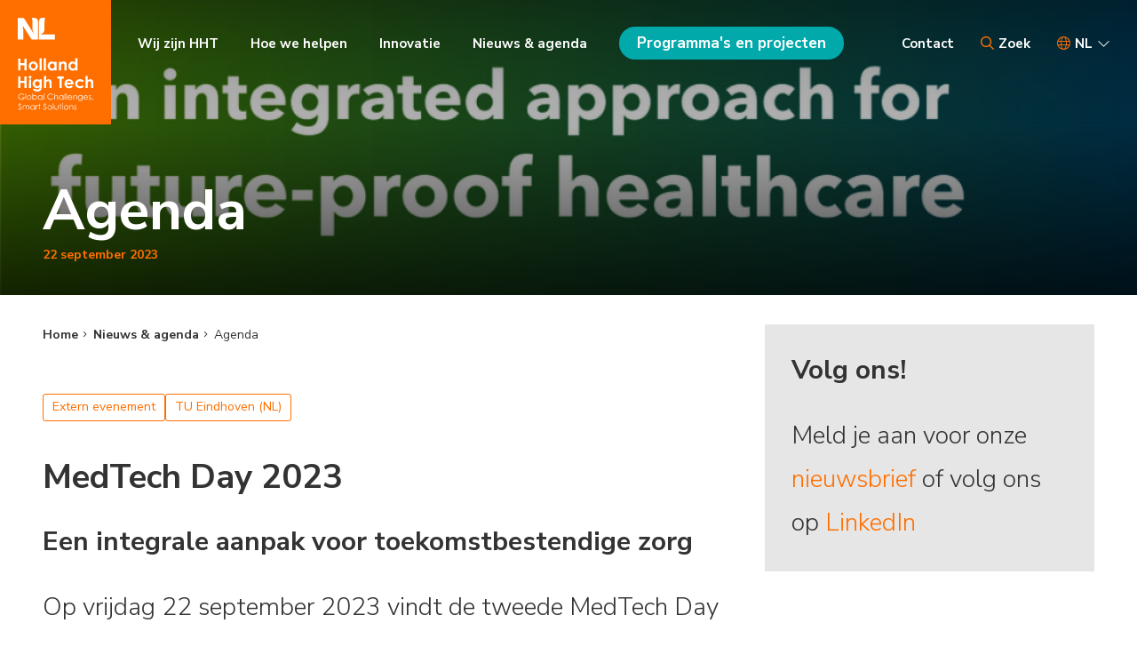

--- FILE ---
content_type: text/html; charset=utf-8
request_url: https://hollandhightech.nl/nieuws-agenda/agenda/medtech-day-2023
body_size: 9125
content:
<!DOCTYPE html>
<html lang="nl">

<head>
    <meta name="viewport" content="width=device-width, initial-scale=1" />
    <meta http-equiv="X-UA-Compatible" content="IE=edge" />
<meta http-equiv="content-type" content="text/html; charset=utf-8" />
<meta name="robots" content="index,follow" />
<meta name="generator" content="Wenetic CMS" />
<title>MedTech Day 2023</title>
<meta property="og:title" content="MedTech Day 2023" />
<link rel="canonical" href="https://hollandhightech.nl/nieuws-agenda/agenda/medtech-day-2023" />
<link rel="shortcut icon" type="image/ico" href="/_theme/hollandhightech/images/favicon.ico" />
<link rel="apple-touch-icon" href="/_theme/hollandhightech/images/apple-touch-icon.png" /><link rel="alternate" href="https://hollandhightech.nl/en" hreflang="en" /><link rel="alternate" href="https://hollandhightech.nl/nieuws-agenda/agenda" hreflang="nl" /><meta property="og:type" content="article" /><meta name="twitter:description" content="Een integrale aanpak voor toekomstbestendige zorg
Op vrijdag 22 september 2023 vindt de tweede MedTech Day plaats aan de TU/e ter gelegenheid van de inhuldiging van Prof. Dr. Arthur Bouwman. Deze conferentie wordt georganiseerd door het Center for C" /><meta name="twitter:title" content="MedTech Day 2023" /><meta property="og:image" content="https://hollandhightech.nl/_asset/_private/agenda/22/csm_MedTech-Day-2023_small-Social-media_e3e6684f4a.png" /><meta name="twitter:card" content="summary_large_image" /><meta name="twitter:image" content="https://hollandhightech.nl/_cache/_public/csm_MedTech-Day-2023_small-Social-media_e3e6684f4a_YXJfNjAweDMwMF9kXzFfcG5nXy9fYXNzZXQvX3ByaXZhdGUvYWdlbmRhLzIy_e85a35b0.png" />	                <link rel="apple-touch-icon" sizes="180x180" href="/_theme/hollandhightech/images/favicons/apple-touch-icon.png">
<link rel="icon" type="image/png" sizes="32x32" href="/_theme/hollandhightech/images/favicons/favicon-32x32.png">
<link rel="icon" type="image/png" sizes="16x16" href="/_theme/hollandhightech/images/favicons/favicon-16x16.png">
<link rel="manifest" href="/_theme/hollandhightech/images/favicons/site.webmanifest">
<link rel="mask-icon" href="/_theme/hollandhightech/images/favicons/safari-pinned-tab.svg" color="#ff6f00">
<meta name="msapplication-TileColor" content="#ff6f00">
<meta name="theme-color" content="#ffffff">
        <link rel="stylesheet" type="text/css" href="/_cache/_public/core_6fbb5607b27a8a3f99e88332e538ebeb.css" nonce=""/>
<link rel="stylesheet" type="text/css" href="/_cache/_public/default_b8494389b79d2e205aaf33ae2ae1885e.css" nonce=""/>
<link rel="stylesheet" type="text/css" media="screen" href="/_cache/_public/default_c796bf894bedbed43c5f9f8b0b4f7eed.css" nonce=""/>
<link rel="stylesheet" type="text/css" media="print" href="/_cache/_public/default_e1c28a8bb23b9c2da0eee8c351fe923e.css" nonce=""/>
    <script type="text/javascript" src="https://www.googletagmanager.com/gtag/js?id=G-Z5949SLG7Q"></script>
<script type="text/javascript" src="/_cache/_public/core_a93c42ea30cf12f6ce2341074691536c.js"></script>
<script type="text/javascript" src="/_cache/_public/default_18de6bcd0f43c9b327024b215be9cd94.js"></script>
<!-- Google Tag Manager -->
<script>(function(w,d,s,l,i){w[l]=w[l]||[];w[l].push({'gtm.start':
new Date().getTime(),event:'gtm.js'});var f=d.getElementsByTagName(s)[0],
j=d.createElement(s),dl=l!='dataLayer'?'&l='+l:'';j.async=true;j.src=
'https://www.googletagmanager.com/gtm.js?id='+i+dl;f.parentNode.insertBefore(j,f);
})(window,document,'script','dataLayer','GTM-PQRLWL6');</script>
<!-- End Google Tag Manager --></head>
<body>
    
    
    <div class="site-wrap">
        <header class=" sticky">
            <div class="cols">
                <div class="col left">
                    <a class="logo" href="/">
                                                <img class="desktop" title="Holland High Tech" src="/_theme/hollandhightech/images/frontend/hht-logo-kleur.svg" />
                        <img class="mobile" title="Holland High Tech" src="/_theme/hollandhightech/images/frontend/hht-logo-mobile.svg" />
                    </a>
                </div>
                <div class="col right desktop">
                    <nav id="main-nav">
                        <ul id="main-menu">
	
        
        
        
                            
        
        
		<li class=" link three-columns">
			<a class="" href="/wij-zijn-holland-high-tech">
                Wij zijn HHT			</a>

            
			
                        
            <div>

            <ul>
	
                        
        
        
                            
        
        
		<li class=" link">
			<a class="" href="/wij-zijn-holland-high-tech/organisatie">
                Organisatie			</a>

            
			
                        
            <div>

            <ul>
	
        
        
        
                            
        
        
		<li class=" link">
			<a class="" href="/wij-zijn-holland-high-tech/organisatie/bestuur">
                Bestuur			</a>

            
			
		</li>
	
        
        
        
                            
        
        
		<li class=" link">
			<a class="" href="/wij-zijn-holland-high-tech/organisatie/organisatie">
                Bureau			</a>

            
			
		</li>
	
        
        
        
                            
        
        
		<li class=" link">
			<a class="" href="/wij-zijn-holland-high-tech/organisatie/programmaraad">
                Programmaraad			</a>

            
			
		</li>
		</ul>
                        </div>
			
		</li>
	
        
        
        
                            
        
        
		<li class=" link">
			<a class="" href="/wij-zijn-holland-high-tech/onze-partners">
                Onze partners			</a>

            
			
                        
            <div>

            <ul>
	
        
        
        
                            
        
        
		<li class=" link">
			<a class="" href="/wij-zijn-holland-high-tech/onze-partners/industriepartners">
                Industriepartners			</a>

            
			
		</li>
	
        
        
        
                            
        
        
		<li class=" link">
			<a class="" href="/wij-zijn-holland-high-tech/onze-partners/kennispartners">
                Kennispartners			</a>

            
			
		</li>
	
        
        
        
                            
        
        
		<li class=" link">
			<a class="" href="/wij-zijn-holland-high-tech/onze-partners/europese-samenwerkingen">
                Europese samenwerkingen			</a>

            
			
		</li>
		</ul>
                        </div>
			
		</li>
	
        
        
        
                            
        
        
		<li class=" link">
			<a class="" href="https://www.hollandhightech.nl/visie2030" target="_blank">
                VISIE 2030			</a>

            
			
		</li>
	
        
        
        
                            
        
        
		<li class=" link">
			<a class="" href="/wij-zijn-holland-high-tech/events">
                Events			</a>

            
			
                        
            <div>

            <ul>
	
        
        
        
                            
        
        
		<li class=" link">
			<a class="" href="/recap-networking-event-2025" target="_blank">
                Recap NETWORKING EVENT 2025			</a>

            
			
		</li>
	
        
        
        
                            
        
        
		<li class=" link">
			<a class="" href="/terugblik-netwerkevent-2024">
                Recap NETWERKEVENT 2024			</a>

            
			
		</li>
	
        
        
        
                            
        
        
		<li class=" link">
			<a class="" href="/event-2023">
                Recap EVENT 2023			</a>

            
			
		</li>
	
        
        
        
                            
        
        
		<li class=" link">
			<a class="" href="/event-hht-2022">
                Recap EVENT 2022			</a>

            
			
		</li>
		</ul>
                        </div>
			
		</li>
	
        
        
        
                            
        
        
		<li class=" link">
			<a class="" href="/wij-zijn-holland-high-tech/jaaroverzichten">
                Jaaroverzichten			</a>

            
			
                        
            <div>

            <ul>
	
        
        
        
                            
        
        
		<li class=" link">
			<a class="" href="https://www.hollandhightech.nl/jaaroverzicht2024" target="_blank">
                Jaaroverzicht 2024			</a>

            
			
		</li>
	
        
        
        
                            
        
        
		<li class=" link">
			<a class="" href="https://www.hollandhightech.nl/jaaroverzicht2023" target="_blank">
                Jaaroverzicht 2023			</a>

            
			
		</li>
	
        
        
        
                            
        
        
		<li class=" link">
			<a class="" href="https://www.hollandhightech.nl/jaaroverzicht2022" target="_blank">
                Jaaroverzicht 2022			</a>

            
			
		</li>
		</ul>
                        </div>
			
		</li>
		</ul>
                        </div>
			
		</li>
	
        
        
        
                            
        
        
		<li class=" link three-columns">
			<a class="" href="/hoe-we-helpen">
                Hoe we helpen			</a>

            
			
                        
            <div>

            <ul>
	
                        
        
        
                            
        
        
		<li class=" link">
			<a class="" href="/hoe-we-helpen/publiek-private-samenwerkingen-pps">
                Publiek Private Samenwerkingen (PPS)			</a>

            
			
                        
            <div>

            <ul>
	
        
        
        
                            
        
        
		<li class=" link">
			<a class="" href="/hoe-we-helpen/publiek-private-samenwerkingen-pps/ppsi-vanaf-2024">
                PPS-I vanaf 2024			</a>

            
			
		</li>
		</ul>
                        </div>
			
		</li>
	
        
        
        
                            
        
        
		<li class=" link">
			<a class="" href="/hoe-we-helpen/calls">
                Calls			</a>

            
			
                        
            <div>

            <ul>
	
        
        
        
                            
        
        
		<li class=" link">
			<a class="" href="/hoe-we-helpen/calls">
                Call overzicht			</a>

            
			
		</li>
	
        
        
        
                            
        
        
		<li class=" link">
			<a class="" href="/hoe-we-helpen/calls/htsm-call-2025">
                HTSM Call 2025			</a>

            
			
		</li>
	
        
        
        
                            
        
        
		<li class=" link">
			<a class="" href="/hoe-we-helpen/calls/mkb-hightech-call-2025">
                MKB Hightech call 2025			</a>

            
			
		</li>
	
        
        
        
                            
        
        
		<li class=" link">
			<a class="" href="/hoe-we-helpen/calls/mkb-defensie-call-2025">
                MKB Defensie call 2025			</a>

            
			
		</li>
	
        
        
        
                            
        
        
		<li class=" link">
			<a class="" href="/hoe-we-helpen/calls/kiem-call-hightech-1">
                KIEM Call HighTech			</a>

            
			
		</li>
	
        
        
        
                            
        
        
		<li class=" link">
			<a class="" href="/hoe-we-helpen/calls/htsm-call-2024">
                HTSM Call 2024			</a>

            
			
		</li>
	
        
        
        
                            
        
        
		<li class=" link">
			<a class="" href="/hoe-we-helpen/calls/mkb-hightech-call-2024">
                MKB hightech call 2024			</a>

            
			
		</li>
		</ul>
                        </div>
			
		</li>
	
        
        
        
                            
        
        
		<li class=" link">
			<a class="" href="/hoe-we-helpen/mkb">
                MKB innovatiestimulering			</a>

            
			
                        
            <div>

            <ul>
	
        
        
        
                            
        
        
		<li class=" link">
			<a class="" href="/hoe-we-helpen/mkb/innovatiemakelaarsregeling">
                Innovatiemakelaarsregeling			</a>

            
			
		</li>
	
        
        
        
                            
        
        
		<li class=" link">
			<a class="" href="/hoe-we-helpen/mkb/innovatiemakelaars">
                InnovatieMakelaars			</a>

            
			
		</li>
	
        
        
        
                            
        
        
		<li class=" link">
			<a class="" href="/hoe-we-helpen/mkb/testimonials-innovatiemakelaars">
                Testimonials InnovatieMakelaars			</a>

            
			
		</li>
	
        
        
        
                            
        
        
		<li class=" link">
			<a class="" href="/hoe-we-helpen/mkb/netwerkactiviteiten-mkb">
                NetwerkActiviteiten			</a>

            
			
		</li>
		</ul>
                        </div>
			
		</li>
	
        
        
        
                            
        
        
		<li class=" link">
			<a class="" href="/hoe-we-helpen/human-capital">
                Human Capital			</a>

            
			
                        
            <div>

            <ul>
	
        
        
        
                            
        
        
		<li class=" link">
			<a class="" href="/hoe-we-helpen/human-capital">
                Human Capital Agenda			</a>

            
			
		</li>
	
        
        
        
                            
        
        
		<li class=" link">
			<a class="" href="/hoe-we-helpen/human-capital/learning-communities">
                Learning communities			</a>

            
			
		</li>
	
        
        
        
                            
        
        
		<li class=" link">
			<a class="" href="/hoe-we-helpen/human-capital/rolmodellen-in-techniek">
                Rolmodellen in techniek			</a>

            
			
		</li>
		</ul>
                        </div>
			
		</li>
	
        
        
        
                            
        
        
		<li class=" link">
			<a class="" href="/hoe-we-helpen/kennis-en-innovatieagenda-s">
                Kennis- en Innovatieagenda's			</a>

            
			
                        
            <div>

            <ul>
	
        
        
        
                            
        
        
		<li class=" link">
			<a class="" href="https://www.kia-st.nl/" target="_blank">
                KIA Sleuteltechnologieën			</a>

            
			
		</li>
	
        
        
        
                            
        
        
		<li class=" link">
			<a class="" href="https://www.kia-v.nl/">
                KIA Veiligheid			</a>

            
			
		</li>
		</ul>
                        </div>
			
		</li>
	
        
        
        
                            
        
        
		<li class=" link">
			<a class="" href="/hoe-we-helpen/internationaal">
                Internationaal			</a>

            
			
		</li>
		</ul>
                        </div>
			
		</li>
	
        
        
        
                            
        
        
		<li class=" link hasChildren">
			<a class="" href="/innovatie">
                Innovatie			</a>

            
			
                        
            <div>

            <ul>
	
                        <li class="sub-item">
            <a href="/innovatie" target="">
                <span>Innovatie</span>
            </a>
            <span class="sub">Holland High Tech vergroot de impact van innovatie. Ontdek meer over onze urgente transities en de sleuteltechnologieën in onze innovatiedomeinen.</span>
        </li>
                
        
        
                            
        
        
		<li class=" link">
			<a class="" href="/innovatie/urgente-transities">
                Urgente transities			</a>

            
			
                        
            <div>

            <ul>
	
        
        
        
                            
        
        
		<li class=" link">
			<a class="" href="/innovatie/urgente-transities/circulaire-economie">
                Circulaire economie			</a>

            
			
		</li>
	
        
        
        
                            
        
        
		<li class=" link">
			<a class="" href="/innovatie/urgente-transities/energietransitie">
                Energietransitie			</a>

            
			
		</li>
	
        
        
        
                            
        
        
		<li class=" link">
			<a class="" href="/innovatie/urgente-transities/digitalisering-smart-industry">
                Digitalisering & Smart Industry			</a>

            
			
		</li>
	
        
        
        
                            
        
        
		<li class=" link">
			<a class="" href="/innovatie/urgente-transities/sleuteltechnologieen">
                Sleuteltechnologieën			</a>

            
			
		</li>
		</ul>
                        </div>
			
		</li>
	
        
        
        
                            
        
        
		<li class=" link">
			<a class="" href="/innovatie/innovatiedomeinen">
                Innovatiedomeinen			</a>

            
			
                        
            <div>

            <ul>
	
        
        
        
                            
        
        
		<li class=" link">
			<a class="" href="/innovatie/innovatiedomeinen/circulaire-economie">
                Circulaire Economie			</a>

            
			
		</li>
	
        
        
        
                            
        
        
		<li class=" link">
			<a class="" href="/innovatie/innovatiedomeinen/duurzame-mobiliteit">
                Duurzame Mobiliteit			</a>

            
			
		</li>
	
        
        
        
                            
        
        
		<li class=" link">
			<a class="" href="/innovatie/innovatiedomeinen/energy-materials">
                Energy Materials			</a>

            
			
		</li>
	
        
        
        
                            
        
        
		<li class=" link">
			<a class="" href="/innovatie/innovatiedomeinen/imaging-technologies">
                Imaging Technologies			</a>

            
			
		</li>
	
        
        
        
                            
        
        
		<li class=" link">
			<a class="" href="/innovatie/innovatiedomeinen/mechatronics-optomechatronics">
                Mechatronics & Optomechatronics			</a>

            
			
		</li>
	
        
        
        
                            
        
        
		<li class=" link">
			<a class="" href="/innovatie/innovatiedomeinen/optical-systems-integrated-photonics">
                Optical Systems & Integrated Photonics			</a>

            
			
		</li>
	
        
        
        
                            
        
        
		<li class=" link">
			<a class="" href="/innovatie/innovatiedomeinen/quantum-technologies">
                Quantum Technologies			</a>

            
			
		</li>
	
        
        
        
                            
        
        
		<li class=" link">
			<a class="" href="/innovatie/innovatiedomeinen/semiconductor-technologies">
                Semiconductor Technologies			</a>

            
			
		</li>
	
        
        
        
                            
        
        
		<li class=" link">
			<a class="" href="/innovatie/innovatiedomeinen/smart-industry">
                Smart Industry			</a>

            
			
		</li>
	
        
        
        
                            
        
        
		<li class=" link">
			<a class="" href="/innovatie/innovatiedomeinen/systems-engineering">
                Systems Engineering			</a>

            
			
		</li>
		</ul>
                        </div>
			
		</li>
		</ul>
                        </div>
			
		</li>
	
        
        
        
                            
        
        
		<li class=" section hasChildren">
			<a class="" href="/nieuws-agenda">
                Nieuws & agenda			</a>

            
			
                        
            <div>

            <ul>
	
                        <li class="sub-item">
            <a href="/nieuws-agenda" target="">
                <span>Nieuws & agenda</span>
            </a>
            <span class="sub">Hier vind je interessante nieuwsberichten en evenementen van zowel Holland High Tech als van haar (kennis)partners.</span>
        </li>
                
        
        
                            
        
        
		<li class=" link">
			<a class="" href="/nieuws-agenda/nieuws">
                Nieuws			</a>

            
			
                        
            <div>

            <ul>
	
        
        
        
                            
        
        
		<li class=" link">
			<a class="" href="/nieuws-agenda/nieuws/archief">
                Nieuws archief			</a>

            
			
		</li>
	
        
        
        
                            
        
        
		<li class=" link">
			<a class="" href="/nieuws-agenda/nieuws/nieuwsbrief-overzicht">
                Nieuwsbrief overzicht			</a>

            
			
		</li>
		</ul>
                        </div>
			
		</li>
	
        
        
        
                            
        
        
		<li class=" section">
			<a class="" href="/nieuws-agenda/agenda">
                Agenda			</a>

            
			
                        
            <div>

            <ul>
	
        
        
        
                            
        
        
		<li class=" link">
			<a class="" href="/nieuws-agenda/agenda/agenda-archief">
                Agenda archief			</a>

            
			
		</li>
		</ul>
                        </div>
			
		</li>
		</ul>
                        </div>
			
		</li>
	
        
        
        
                            
        
        
		<li class="menu-cta link three-columns">
			<a class="btn-secondary small" href="/programma-s-en-projecten">
                Programma's en projecten			</a>

                            <div class="foldout-arrow"></div>
            
			
                        
            <div>

            <ul>
	
                        
        
        
                            
        
        
		<li class=" link">
			<a class="" href="/programma-s-en-projecten/strategische-programmas">
                Strategische programma's | 2024 - 2027			</a>

            
			
                        
            <div>

            <ul>
	
        
        
        
                            
        
        
		<li class=" link">
			<a class="" href="/programma-s-en-projecten/strategische-programma-s-2024-2027/advanced-instrumentation">
                Advanced Instrumentation			</a>

            
			
		</li>
	
        
        
        
                            
        
        
		<li class=" link">
			<a class="" href="/programma-s-en-projecten/strategische-programma-s-2024-2027/battery-integration">
                Battery Integration			</a>

            
			
		</li>
	
        
        
        
                            
        
        
		<li class=" link">
			<a class="" href="/programma-s-en-projecten/strategische-programma-s-2024-2027/high-tech-materials">
                High Tech Materials			</a>

            
			
		</li>
	
        
        
        
                            
        
        
		<li class=" link">
			<a class="" href="/programma-s-en-projecten/strategische-programma-s-2024-2027/medische-technologie">
                Medische Technologie			</a>

            
			
		</li>
	
        
        
        
                            
        
        
		<li class=" link">
			<a class="" href="/programma-s-en-projecten/strategische-programma-s-2024-2027/microelectronics">
                Microelectronics			</a>

            
			
		</li>
	
        
        
        
                            
        
        
		<li class=" link">
			<a class="" href="/programma-s-en-projecten/strategische-programma-s-2024-2027/photonics-and-optical-technologies">
                Photonics and Optical Technologies			</a>

            
			
		</li>
	
        
        
        
                            
        
        
		<li class=" link">
			<a class="" href="/programma-s-en-projecten/strategische-programma-s-2024-2027/quantum-technologies">
                Quantum Technologies			</a>

            
			
		</li>
	
        
        
        
                            
        
        
		<li class=" link">
			<a class="" href="/programma-s-en-projecten/strategische-programma-s-2024-2027/semiconductor-manufacturing-equipment">
                Semiconductor Manufacturing Equipment			</a>

            
			
		</li>
	
        
        
        
                            
        
        
		<li class=" link">
			<a class="" href="/programma-s-en-projecten/strategische-programma-s-2024-2027/space">
                Space			</a>

            
			
		</li>
	
        
        
        
                            
        
        
		<li class=" link">
			<a class="" href="/programma-s-en-projecten/strategische-programma-s-2024-2027/systems-engineering-voor-hightech-systems">
                Systems Engineering voor Hightech Systems			</a>

            
			
		</li>
		</ul>
                        </div>
			
		</li>
	
        
        
        
                            
        
        
		<li class=" link">
			<a class="" href="/programma-s-en-projecten/strategische-programmas">
                Strategische programma's | 2025 - 2027			</a>

            
			
                        
            <div>

            <ul>
	
        
        
        
                            
        
        
		<li class=" link">
			<a class="" href="/programma-s-en-projecten/strategische-programma-s-2025-2027/advanced-chip-packaging">
                Advanced Chip Packaging			</a>

            
			
		</li>
	
        
        
        
                            
        
        
		<li class=" link">
			<a class="" href="/programma-s-en-projecten/strategische-programma-s-2025-2027/circulariteit-en-grondstoffen">
                Circulariteit en Grondstoffen			</a>

            
			
		</li>
	
        
        
        
                            
        
        
		<li class=" link">
			<a class="" href="/programma-s-en-projecten/strategische-programma-s-2025-2027/veiligheidsmarkt">
                Veiligheidsmarkt			</a>

            
			
		</li>
		</ul>
                        </div>
			
		</li>
	
        
        
        
                            
        
        
		<li class=" link">
			<a class="" href="/programma-s-en-projecten/projecten">
                Projecten			</a>

            
			
                        
            <div>

            <ul>
	
        
        
        
                            
        
        
		<li class=" link">
			<a class="" href="https://hollandhightech.nl/programma-s-en-projecten/projecten?news_text=&news_tag%5B%5D=913">
                Projecten 2024			</a>

            
			
		</li>
	
        
        
        
                            
        
        
		<li class=" link">
			<a class="" href="https://hollandhightech.nl/programma-s-en-projecten/projecten?news_text=&news_tag%5B%5D=934">
                Projecten 2025			</a>

            
			
		</li>
		</ul>
                        </div>
			
		</li>
		</ul>
                        </div>
			
		</li>
		</ul>                    </nav>
                                            <div class="contact">
                            <a href="/contact" target="">Contact</a>                        </div>
                                                                <div class="search-cta-container">
                            <button class="search-cta"><span>Zoek</span></button>
                        </div>
                                                                <div class="language">
                            <div class="current-lang"><span>nl</span></div>
                            <nav id="lang-nav">
                                <ul>
                                                                            <li>
                                            <a title="Home" href="/" target="">NL</a>
                                        </li>
                                                                                                                <li>
                                            <a title="Home" href="https://hollandhightech.nl/en" target="">EN</a>
                                        </li>
                                                                    </ul>
                            </nav>
                        </div>
                                        <div class="burger-container">
                        <div class="burger"></div>
                    </div>
                </div>
            </div>
        </header>

        <main>
            
            
            <div class="watermark">
                            </div>

                                                    

            
                            <section class="grid default columns">
                    <div class="cols">
                                                    <div class="col left">
                                <div class="breadcrumbs-container">
                                    <ul id="breadcrumbs">
                                        <li><a href="/">Home</a></li>
                                                                                    <li><a href="/nieuws-agenda">Nieuws & agenda</a></li>
                                                                                    <li><a href="/nieuws-agenda/agenda">Agenda</a></li>
                                                                            </ul>
                                </div>
                                                        <div class="agenda list"
         >
	<div class="view">
            <div class="agenda-banner">
            <div class="grid fullwidth">
                <figure>
                    <img src="/_cache/_public/csm_MedTech-Day-2023_small-Social-media_e3e6684f4a_YXJfMTA4MHgyODBfZF8xX3BuZ18vX2Fzc2V0L19wcml2YXRlL2FnZW5kYS8yMg_aff1667d.png" alt="MedTech Day 2023" />
                </figure>
            </div>
            <div class="grid">
                <div class="row">
                    <div>
                        <h1>Agenda</h1>
                        <div class="date">
                        <span>
                                                                                    22 september 2023                        </span>
                                                                                                                                        </div>
                    </div>
                </div>
            </div>
        </div>
    
	        <div class="tag-list">
                                                    <span class="tag">Extern evenement</span>
                                                <spam class="tag">
                TU Eindhoven (NL)            </spam>
                    </div>
	
    <h1>MedTech Day 2023</h1>

	<div class="description">
		<h2>Een integrale aanpak voor toekomstbestendige zorg</h2>
<p class="highlight">Op vrijdag 22 september 2023 vindt de tweede MedTech Day plaats aan de TU/e ter gelegenheid van de inhuldiging van Prof. Dr. Arthur Bouwman. Deze conferentie wordt georganiseerd door het Center for Care &amp;Cure Technology en het Eindhoven MedTech Innovation Center (e/MTIC).</p>
<p><a class="btn-primary" title="https://www.tue.nl/en/our-university/calendar-and-events/22-09-2023-save-the-datemedtechday2023" href="https://www.tue.nl/en/our-university/calendar-and-events/22-09-2023-save-the-datemedtechday2023" target="_blank" rel="noopener noreferrer">Meer informatie</a></p>
<p>Onze zorg staat onder druk. Hoe kunnen we onze zorgstelsels toekomstbestendig maken? Een integrale, multidisciplinaire benadering van zorginnovatie is onze beste kans om structurele ondersteuning te bieden voor toekomstige zorguitdagingen. Technologische innovaties zijn essentieel voor deze weg naar duurzame zorg die voor iedereen toegankelijk is. Tijdens deze conferentie delen we de verhalen en ervaringen van onze clinici, professoren, jonge onderzoekers en andere MedTech-professionals.</p>
<h2>Programma</h2>
<p>In de ochtend openen de Keynote Speakers Diederik Gommers en Erik Korsten, gevolgd door drie parallelle sessies om verschillende onderwerpen en onderzoeken te delen en te bespreken. In de middag&nbsp;vindt de&nbsp;gezamenlijke interactieve sessie met verschillende Medtech professionals plaats en wordt de MedTech Day afgesloten met de inauguratie van prof. dr. Arthur Bouwman.</p>
<p><a class="btn-primary" title="https://www.eventbrite.nl/e/medtech-day-2023-an-integrated-approach-for-future-proof-healthcare-tickets-587973684117" href="https://www.eventbrite.nl/e/medtech-day-2023-an-integrated-approach-for-future-proof-healthcare-tickets-587973684117">Schrijf je in</a></p>	</div>

</div></div>                                                        </div>
                                                                            <div class="col right">
                                                                <div class="wysiwyg index bg-lightgrey"
         >
	<h2>Volg ons!</h2>
<p class="highlight">Meld je aan voor onze <a title="inschrijven nieuwsbrief" href="/home/inschrijven-nieuwsbrief">nieuwsbrief</a> of volg ons op <a title="https://www.linkedin.com/company/holland-high-tech" href="https://www.linkedin.com/company/holland-high-tech" target="_blank" rel="noopener noreferrer">LinkedIn</a></p></div>                            </div>
                                            </div>
                </section>
            
            
                                                <section class="grid default">
                        <div class="row">
                            <div class="agenda upcoming carousel"
         >
	<div class="moduleTitle">Meer op de agenda</div>
	<div class="navigation">
    <div class="agenda-swiper-button-prev"></div>
    <div class="agenda-swiper-button-next"></div>
</div>

<div class="agenda-carousel-wrapper">
    <div class="agenda-swiper">
        <div class="swiper-wrapper">
                                        <a class="item swiper-slide" href="/nieuws-agenda/agenda/actieagenda-s-voor-de-nationale-technologiestrategie-innovatie-in-actie-voor-onze-toekomst" data-categories="Gezamenlijk evenement" title=" Actieagenda’s voor de Nationale Technologiestrategie |​​​​​​​​​​ Innovatie in actie voor onze toekomst">
                    <div class="bg-lightgrey">
                        <div class="desc">
                            <div class="date">
                                <div class="startdate">
                                    <div class="day">26</div>januari                                </div>
                                                            </div>
                            <div class="tags">
                                                                                                    <div class="categories">
                                        Gezamenlijk evenement                                    </div>
                                                            </div>
                        </div>
                        <div class="info">
                            <h3 class="title">
                                 Actieagenda’s voor de Nationale Technologiestrategie |​​​​​​​​​​ Innovatie in actie voor onze toe...                            </h3>
                            <div class="location">Amsterdam (NL)</div>                                                        <span class="start-date">
                                13:00                            </span>
                                                                                    -
                                                                                    <span class="start-date">
                                18:00                            </span>
                                                    </div>
                    </div>
                </a>
                            <a class="item swiper-slide" href="/nieuws-agenda/agenda/lifeport-semicon-event-2026" data-categories="Extern evenement" title="Lifeport Semicon Event 2026">
                    <div class="bg-lightgrey">
                        <div class="desc">
                            <div class="date">
                                <div class="startdate">
                                    <div class="day">27</div>januari                                </div>
                                                            </div>
                            <div class="tags">
                                                                                                    <div class="categories">
                                        Extern evenement                                    </div>
                                                            </div>
                        </div>
                        <div class="info">
                            <h3 class="title">
                                Lifeport Semicon Event 2026                            </h3>
                            <div class="location">Nijmegen (NL)</div>                                                        <span class="start-date">
                                09:30                            </span>
                                                                                    -
                                                                                    <span class="start-date">
                                18:00                            </span>
                                                    </div>
                    </div>
                </a>
                            <a class="item swiper-slide" href="/nieuws-agenda/agenda/tech-dialogue-digitaal-product-paspoort-dpp" data-categories="Gezamenlijk evenement" title="Tech Dialogue | Digitaal Product Paspoort (DPP)">
                    <div class="bg-lightgrey">
                        <div class="desc">
                            <div class="date">
                                <div class="startdate">
                                    <div class="day">27</div>januari                                </div>
                                                            </div>
                            <div class="tags">
                                                                                                    <div class="categories">
                                        Gezamenlijk evenement                                    </div>
                                                            </div>
                        </div>
                        <div class="info">
                            <h3 class="title">
                                Tech Dialogue | Digitaal Product Paspoort (DPP)                            </h3>
                            <div class="location">Mikrocentrum, Veldhoven (NL)</div>                                                        <span class="start-date">
                                11:45                            </span>
                                                                                    -
                                                                                    <span class="start-date">
                                18:00                            </span>
                                                    </div>
                    </div>
                </a>
                            <a class="item swiper-slide" href="/nieuws-agenda/agenda/waterstofmissie-frankrijk" data-categories="Extern evenement" title="Waterstofmissie Frankrijk">
                    <div class="bg-lightgrey">
                        <div class="desc">
                            <div class="date">
                                <div class="startdate">
                                    <div class="day">28</div>januari                                </div>
                                                                <div class="enddate">t/m 30 jan</div>
                                                            </div>
                            <div class="tags">
                                                                                                    <div class="categories">
                                        Extern evenement                                    </div>
                                                            </div>
                        </div>
                        <div class="info">
                            <h3 class="title">
                                Waterstofmissie Frankrijk                            </h3>
                            <div class="location">Parijs (FR)</div>                                                                                                            </div>
                    </div>
                </a>
                            <a class="item swiper-slide" href="/nieuws-agenda/agenda/informatie-en-matchmakingsbijeenkomst-kic-call-systeemontwerp-in-mechatronica-en-optomechatronica" data-categories="Extern evenement" title="Informatie- en matchmakingsbijeenkomst KIC-call Systeemontwerp in mechatronica en optomechatronica ">
                    <div class="bg-lightgrey">
                        <div class="desc">
                            <div class="date">
                                <div class="startdate">
                                    <div class="day">28</div>januari                                </div>
                                                            </div>
                            <div class="tags">
                                                                                                    <div class="categories">
                                        Extern evenement                                    </div>
                                                            </div>
                        </div>
                        <div class="info">
                            <h3 class="title">
                                Informatie- en matchmakingsbijeenkomst KIC-call Systeemontwerp in mechatronica en optomechatronica                             </h3>
                            <div class="location">NWO, Utrecht (NL)</div>                                                        <span class="start-date">
                                12:30                            </span>
                                                                                    -
                                                                                    <span class="start-date">
                                15:30                            </span>
                                                    </div>
                    </div>
                </a>
                    </div>
    </div>
</div>

<div class="cta-container">
    <a class="arrow-left" href="/nieuws-agenda/agenda">
        Bekijk de volledige agenda     </a>
</div></div>                        </div>
                    </section>
                                                                                                                                                                                                                                                                                                                                                                                                                                                                        </main>
        <footer>
            <div class="cols">
                <div class="scroll-top"></div>
                <div class="col left">
                                            <div class="logo-container width-33">
                            <a class="logo" href="/">
                                <img title="Holland High Tech" src="/_theme/hollandhightech/images/frontend/hht-logo.svg" />
                            </a>
                        </div>
                                        <div class="wysiwyg index width-33"
         >
	<p><strong><a title="Branding Toolkit" href="/branding-toolkit">Branding toolkit</a></strong><br /><a title="Documenten" href="/documenten"><strong>Documenten</strong></a><br /><strong><a title="Wij zijn HHT" href="/wij-zijn-holland-high-tech">Over HHT</a></strong><br /><strong><a title="Contact" href="/contact">Contact</a></strong></p></div>
<div class="wysiwyg index width-33"
         >
	<p>Winthontlaan 2<br />3526 KV UTRECHT<br /><a title="tel:+31306001328" href="tel:+31306001328">+31 30 - 60 01 328</a><br /><a title="mailto:info@hollandhightech.nl" href="mailto:info@hollandhightech.nl">info@hollandhightech.nl</a></p></div>                    <div class="socials width-33">
                                                                                                                                        <a href="https://www.linkedin.com/company/holland-high-tech/" title="https://www.linkedin.com/company/holland-high-tech/" target="_blank" class="linkedin-social">
                                    <span>https://www.linkedin.com/company/holland-high-tech/</span>
                                </a>
                                                                                                                <a href="https://www.youtube.com/channel/UCIQQJ0LXzwv07awQjjQaGkw" title="https://www.youtube.com/channel/UCIQQJ0LXzwv07awQjjQaGkw" target="_blank" class="youtube-social">
                                    <span>https://www.youtube.com/channel/UCIQQJ0LXzwv07awQjjQaGkw</span>
                                </a>
                                                                        </div>
                    <div class="nav-container width-66">
                        <div class="copyright">&copy; 2026 <span>Holland high tech</span></div>
                        <nav>
                            <ul id="footer-menu">
			<li class="link">
			<a href="/privacyverklaring">Privacyverklaring</a>
					</li>
			<li class="link">
			<a href="/privacyverklaring">Cookies</a>
					</li>
			<li class="link">
			<a href="/disclaimer">Disclaimer</a>
					</li>
		</ul>                        </nav>
                    </div>
                </div>
                <div class="col right">
                    <div class="wysiwyg index align-center bg-lightgrey"
         >
	<h2>Meld je aan voor onze&nbsp;nieuwsbrief</h2>
<p><a class="btn-primary" title="inschrijven nieuwsbrief" href="/home/inschrijven-nieuwsbrief">Ja, graag!</a></p></div>                </div>
            </div>
        </footer>
        <div id="mobile">
            <div class="mobile-inner">
                <nav id="mob-main-nav">
                    <ul id="main-menu-mob">
	
        
        

		<li class="link">
            <div>
                <a href="/wij-zijn-holland-high-tech">
                    Wij zijn HHT                </a>
                                    <button class="nav-toggle"></button>
                            </div>

            
            <ul>
	
        <!--            <li class="sub-item">-->
<!--                <a href="--><!--" target="--><!--">-->
<!--                    <span>--><!--</span>-->
<!--                </a>-->
<!--            </li>-->
            
        

		<li class="link">
            <div>
                <a href="/wij-zijn-holland-high-tech/organisatie">
                    Organisatie                </a>
                                    <button class="nav-toggle"></button>
                            </div>

            
            <ul>
	
        
        

		<li class="link">
            <div>
                <a href="/wij-zijn-holland-high-tech/organisatie/bestuur">
                    Bestuur                </a>
                            </div>

            
		</li>
	
        
        

		<li class="link">
            <div>
                <a href="/wij-zijn-holland-high-tech/organisatie/organisatie">
                    Bureau                </a>
                            </div>

            
		</li>
	
        
        

		<li class="link">
            <div>
                <a href="/wij-zijn-holland-high-tech/organisatie/programmaraad">
                    Programmaraad                </a>
                            </div>

            
		</li>
		</ul>
			
		</li>
	
        
        

		<li class="link">
            <div>
                <a href="/wij-zijn-holland-high-tech/onze-partners">
                    Onze partners                </a>
                                    <button class="nav-toggle"></button>
                            </div>

            
            <ul>
	
        
        

		<li class="link">
            <div>
                <a href="/wij-zijn-holland-high-tech/onze-partners/industriepartners">
                    Industriepartners                </a>
                            </div>

            
		</li>
	
        
        

		<li class="link">
            <div>
                <a href="/wij-zijn-holland-high-tech/onze-partners/kennispartners">
                    Kennispartners                </a>
                            </div>

            
		</li>
	
        
        

		<li class="link">
            <div>
                <a href="/wij-zijn-holland-high-tech/onze-partners/europese-samenwerkingen">
                    Europese samenwerkingen                </a>
                            </div>

            
		</li>
		</ul>
			
		</li>
	
        
        

		<li class="link">
            <div>
                <a href="https://www.hollandhightech.nl/visie2030" target="_blank">
                    VISIE 2030                </a>
                            </div>

            
		</li>
	
        
        

		<li class="link">
            <div>
                <a href="/wij-zijn-holland-high-tech/events">
                    Events                </a>
                                    <button class="nav-toggle"></button>
                            </div>

            
            <ul>
	
        
        

		<li class="link">
            <div>
                <a href="/recap-networking-event-2025" target="_blank">
                    Recap NETWORKING EVENT 2025                </a>
                            </div>

            
		</li>
	
        
        

		<li class="link">
            <div>
                <a href="/terugblik-netwerkevent-2024">
                    Recap NETWERKEVENT 2024                </a>
                            </div>

            
		</li>
	
        
        

		<li class="link">
            <div>
                <a href="/event-2023">
                    Recap EVENT 2023                </a>
                            </div>

            
		</li>
	
        
        

		<li class="link">
            <div>
                <a href="/event-hht-2022">
                    Recap EVENT 2022                </a>
                            </div>

            
		</li>
		</ul>
			
		</li>
	
        
        

		<li class="link">
            <div>
                <a href="/wij-zijn-holland-high-tech/jaaroverzichten">
                    Jaaroverzichten                </a>
                                    <button class="nav-toggle"></button>
                            </div>

            
            <ul>
	
        
        

		<li class="link">
            <div>
                <a href="https://www.hollandhightech.nl/jaaroverzicht2024" target="_blank">
                    Jaaroverzicht 2024                </a>
                            </div>

            
		</li>
	
        
        

		<li class="link">
            <div>
                <a href="https://www.hollandhightech.nl/jaaroverzicht2023" target="_blank">
                    Jaaroverzicht 2023                </a>
                            </div>

            
		</li>
	
        
        

		<li class="link">
            <div>
                <a href="https://www.hollandhightech.nl/jaaroverzicht2022" target="_blank">
                    Jaaroverzicht 2022                </a>
                            </div>

            
		</li>
		</ul>
			
		</li>
		</ul>
			
		</li>
	
        
        

		<li class="link">
            <div>
                <a href="/hoe-we-helpen">
                    Hoe we helpen                </a>
                                    <button class="nav-toggle"></button>
                            </div>

            
            <ul>
	
        <!--            <li class="sub-item">-->
<!--                <a href="--><!--" target="--><!--">-->
<!--                    <span>--><!--</span>-->
<!--                </a>-->
<!--            </li>-->
            
        

		<li class="link">
            <div>
                <a href="/hoe-we-helpen/publiek-private-samenwerkingen-pps">
                    Publiek Private Samenwerkingen (PPS)                </a>
                                    <button class="nav-toggle"></button>
                            </div>

            
            <ul>
	
        
        

		<li class="link">
            <div>
                <a href="/hoe-we-helpen/publiek-private-samenwerkingen-pps/ppsi-vanaf-2024">
                    PPS-I vanaf 2024                </a>
                            </div>

            
		</li>
		</ul>
			
		</li>
	
        
        

		<li class="link">
            <div>
                <a href="/hoe-we-helpen/calls">
                    Calls                </a>
                                    <button class="nav-toggle"></button>
                            </div>

            
            <ul>
	
        
        

		<li class="link">
            <div>
                <a href="/hoe-we-helpen/calls">
                    Call overzicht                </a>
                            </div>

            
		</li>
	
        
        

		<li class="link">
            <div>
                <a href="/hoe-we-helpen/calls/htsm-call-2025">
                    HTSM Call 2025                </a>
                            </div>

            
		</li>
	
        
        

		<li class="link">
            <div>
                <a href="/hoe-we-helpen/calls/mkb-hightech-call-2025">
                    MKB Hightech call 2025                </a>
                            </div>

            
		</li>
	
        
        

		<li class="link">
            <div>
                <a href="/hoe-we-helpen/calls/mkb-defensie-call-2025">
                    MKB Defensie call 2025                </a>
                            </div>

            
		</li>
	
        
        

		<li class="link">
            <div>
                <a href="/hoe-we-helpen/calls/kiem-call-hightech-1">
                    KIEM Call HighTech                </a>
                            </div>

            
		</li>
	
        
        

		<li class="link">
            <div>
                <a href="/hoe-we-helpen/calls/htsm-call-2024">
                    HTSM Call 2024                </a>
                            </div>

            
		</li>
	
        
        

		<li class="link">
            <div>
                <a href="/hoe-we-helpen/calls/mkb-hightech-call-2024">
                    MKB hightech call 2024                </a>
                            </div>

            
		</li>
		</ul>
			
		</li>
	
        
        

		<li class="link">
            <div>
                <a href="/hoe-we-helpen/mkb">
                    MKB innovatiestimulering                </a>
                                    <button class="nav-toggle"></button>
                            </div>

            
            <ul>
	
        
        

		<li class="link">
            <div>
                <a href="/hoe-we-helpen/mkb/innovatiemakelaarsregeling">
                    Innovatiemakelaarsregeling                </a>
                            </div>

            
		</li>
	
        
        

		<li class="link">
            <div>
                <a href="/hoe-we-helpen/mkb/innovatiemakelaars">
                    InnovatieMakelaars                </a>
                            </div>

            
		</li>
	
        
        

		<li class="link">
            <div>
                <a href="/hoe-we-helpen/mkb/testimonials-innovatiemakelaars">
                    Testimonials InnovatieMakelaars                </a>
                            </div>

            
		</li>
	
        
        

		<li class="link">
            <div>
                <a href="/hoe-we-helpen/mkb/netwerkactiviteiten-mkb">
                    NetwerkActiviteiten                </a>
                            </div>

            
		</li>
		</ul>
			
		</li>
	
        
        

		<li class="link">
            <div>
                <a href="/hoe-we-helpen/human-capital">
                    Human Capital                </a>
                                    <button class="nav-toggle"></button>
                            </div>

            
            <ul>
	
        
        

		<li class="link">
            <div>
                <a href="/hoe-we-helpen/human-capital">
                    Human Capital Agenda                </a>
                            </div>

            
		</li>
	
        
        

		<li class="link">
            <div>
                <a href="/hoe-we-helpen/human-capital/learning-communities">
                    Learning communities                </a>
                            </div>

            
		</li>
	
        
        

		<li class="link">
            <div>
                <a href="/hoe-we-helpen/human-capital/rolmodellen-in-techniek">
                    Rolmodellen in techniek                </a>
                            </div>

            
		</li>
		</ul>
			
		</li>
	
        
        

		<li class="link">
            <div>
                <a href="/hoe-we-helpen/kennis-en-innovatieagenda-s">
                    Kennis- en Innovatieagenda's                </a>
                                    <button class="nav-toggle"></button>
                            </div>

            
            <ul>
	
        
        

		<li class="link">
            <div>
                <a href="https://www.kia-st.nl/" target="_blank">
                    KIA Sleuteltechnologieën                </a>
                            </div>

            
		</li>
	
        
        

		<li class="link">
            <div>
                <a href="https://www.kia-v.nl/">
                    KIA Veiligheid                </a>
                            </div>

            
		</li>
		</ul>
			
		</li>
	
        
        

		<li class="link">
            <div>
                <a href="/hoe-we-helpen/internationaal">
                    Internationaal                </a>
                            </div>

            
		</li>
		</ul>
			
		</li>
	
        
        

		<li class="link">
            <div>
                <a href="/innovatie">
                    Innovatie                </a>
                                    <button class="nav-toggle"></button>
                            </div>

            
            <ul>
	
        <!--            <li class="sub-item">-->
<!--                <a href="--><!--" target="--><!--">-->
<!--                    <span>--><!--</span>-->
<!--                </a>-->
<!--            </li>-->
            
        

		<li class="link">
            <div>
                <a href="/innovatie/urgente-transities">
                    Urgente transities                </a>
                                    <button class="nav-toggle"></button>
                            </div>

            
            <ul>
	
        
        

		<li class="link">
            <div>
                <a href="/innovatie/urgente-transities/circulaire-economie">
                    Circulaire economie                </a>
                            </div>

            
		</li>
	
        
        

		<li class="link">
            <div>
                <a href="/innovatie/urgente-transities/energietransitie">
                    Energietransitie                </a>
                            </div>

            
		</li>
	
        
        

		<li class="link">
            <div>
                <a href="/innovatie/urgente-transities/digitalisering-smart-industry">
                    Digitalisering & Smart Industry                </a>
                            </div>

            
		</li>
	
        
        

		<li class="link">
            <div>
                <a href="/innovatie/urgente-transities/sleuteltechnologieen">
                    Sleuteltechnologieën                </a>
                            </div>

            
		</li>
		</ul>
			
		</li>
	
        
        

		<li class="link">
            <div>
                <a href="/innovatie/innovatiedomeinen">
                    Innovatiedomeinen                </a>
                                    <button class="nav-toggle"></button>
                            </div>

            
            <ul>
	
        
        

		<li class="link">
            <div>
                <a href="/innovatie/innovatiedomeinen/circulaire-economie">
                    Circulaire Economie                </a>
                            </div>

            
		</li>
	
        
        

		<li class="link">
            <div>
                <a href="/innovatie/innovatiedomeinen/duurzame-mobiliteit">
                    Duurzame Mobiliteit                </a>
                            </div>

            
		</li>
	
        
        

		<li class="link">
            <div>
                <a href="/innovatie/innovatiedomeinen/energy-materials">
                    Energy Materials                </a>
                            </div>

            
		</li>
	
        
        

		<li class="link">
            <div>
                <a href="/innovatie/innovatiedomeinen/imaging-technologies">
                    Imaging Technologies                </a>
                            </div>

            
		</li>
	
        
        

		<li class="link">
            <div>
                <a href="/innovatie/innovatiedomeinen/mechatronics-optomechatronics">
                    Mechatronics & Optomechatronics                </a>
                            </div>

            
		</li>
	
        
        

		<li class="link">
            <div>
                <a href="/innovatie/innovatiedomeinen/optical-systems-integrated-photonics">
                    Optical Systems & Integrated Photonics                </a>
                            </div>

            
		</li>
	
        
        

		<li class="link">
            <div>
                <a href="/innovatie/innovatiedomeinen/quantum-technologies">
                    Quantum Technologies                </a>
                            </div>

            
		</li>
	
        
        

		<li class="link">
            <div>
                <a href="/innovatie/innovatiedomeinen/semiconductor-technologies">
                    Semiconductor Technologies                </a>
                            </div>

            
		</li>
	
        
        

		<li class="link">
            <div>
                <a href="/innovatie/innovatiedomeinen/smart-industry">
                    Smart Industry                </a>
                            </div>

            
		</li>
	
        
        

		<li class="link">
            <div>
                <a href="/innovatie/innovatiedomeinen/systems-engineering">
                    Systems Engineering                </a>
                            </div>

            
		</li>
		</ul>
			
		</li>
		</ul>
			
		</li>
	
        
        

		<li class="section">
            <div>
                <a href="/nieuws-agenda">
                    Nieuws & agenda                </a>
                                    <button class="nav-toggle"></button>
                            </div>

            
            <ul>
	
        <!--            <li class="sub-item">-->
<!--                <a href="--><!--" target="--><!--">-->
<!--                    <span>--><!--</span>-->
<!--                </a>-->
<!--            </li>-->
            
        

		<li class="link">
            <div>
                <a href="/nieuws-agenda/nieuws">
                    Nieuws                </a>
                                    <button class="nav-toggle"></button>
                            </div>

            
            <ul>
	
        
        

		<li class="link">
            <div>
                <a href="/nieuws-agenda/nieuws/archief">
                    Nieuws archief                </a>
                            </div>

            
		</li>
	
        
        

		<li class="link">
            <div>
                <a href="/nieuws-agenda/nieuws/nieuwsbrief-overzicht">
                    Nieuwsbrief overzicht                </a>
                            </div>

            
		</li>
		</ul>
			
		</li>
	
        
        

		<li class="section">
            <div>
                <a href="/nieuws-agenda/agenda">
                    Agenda                </a>
                                    <button class="nav-toggle"></button>
                            </div>

            
            <ul>
	
        
        

		<li class="link">
            <div>
                <a href="/nieuws-agenda/agenda/agenda-archief">
                    Agenda archief                </a>
                            </div>

            
		</li>
		</ul>
			
		</li>
		</ul>
			
		</li>
	
        
        

		<li class="link">
            <div>
                <a href="/programma-s-en-projecten">
                    Programma's en projecten                </a>
                                    <button class="nav-toggle"></button>
                            </div>

            
            <ul>
	
        <!--            <li class="sub-item">-->
<!--                <a href="--><!--" target="--><!--">-->
<!--                    <span>--><!--</span>-->
<!--                </a>-->
<!--            </li>-->
            
        

		<li class="link">
            <div>
                <a href="/programma-s-en-projecten/strategische-programmas">
                    Strategische programma's | 2024 - 2027                </a>
                                    <button class="nav-toggle"></button>
                            </div>

            
            <ul>
	
        
        

		<li class="link">
            <div>
                <a href="/programma-s-en-projecten/strategische-programma-s-2024-2027/advanced-instrumentation">
                    Advanced Instrumentation                </a>
                            </div>

            
		</li>
	
        
        

		<li class="link">
            <div>
                <a href="/programma-s-en-projecten/strategische-programma-s-2024-2027/battery-integration">
                    Battery Integration                </a>
                            </div>

            
		</li>
	
        
        

		<li class="link">
            <div>
                <a href="/programma-s-en-projecten/strategische-programma-s-2024-2027/high-tech-materials">
                    High Tech Materials                </a>
                            </div>

            
		</li>
	
        
        

		<li class="link">
            <div>
                <a href="/programma-s-en-projecten/strategische-programma-s-2024-2027/medische-technologie">
                    Medische Technologie                </a>
                            </div>

            
		</li>
	
        
        

		<li class="link">
            <div>
                <a href="/programma-s-en-projecten/strategische-programma-s-2024-2027/microelectronics">
                    Microelectronics                </a>
                            </div>

            
		</li>
	
        
        

		<li class="link">
            <div>
                <a href="/programma-s-en-projecten/strategische-programma-s-2024-2027/photonics-and-optical-technologies">
                    Photonics and Optical Technologies                </a>
                            </div>

            
		</li>
	
        
        

		<li class="link">
            <div>
                <a href="/programma-s-en-projecten/strategische-programma-s-2024-2027/quantum-technologies">
                    Quantum Technologies                </a>
                            </div>

            
		</li>
	
        
        

		<li class="link">
            <div>
                <a href="/programma-s-en-projecten/strategische-programma-s-2024-2027/semiconductor-manufacturing-equipment">
                    Semiconductor Manufacturing Equipment                </a>
                            </div>

            
		</li>
	
        
        

		<li class="link">
            <div>
                <a href="/programma-s-en-projecten/strategische-programma-s-2024-2027/space">
                    Space                </a>
                            </div>

            
		</li>
	
        
        

		<li class="link">
            <div>
                <a href="/programma-s-en-projecten/strategische-programma-s-2024-2027/systems-engineering-voor-hightech-systems">
                    Systems Engineering voor Hightech Systems                </a>
                            </div>

            
		</li>
		</ul>
			
		</li>
	
        
        

		<li class="link">
            <div>
                <a href="/programma-s-en-projecten/strategische-programmas">
                    Strategische programma's | 2025 - 2027                </a>
                                    <button class="nav-toggle"></button>
                            </div>

            
            <ul>
	
        
        

		<li class="link">
            <div>
                <a href="/programma-s-en-projecten/strategische-programma-s-2025-2027/advanced-chip-packaging">
                    Advanced Chip Packaging                </a>
                            </div>

            
		</li>
	
        
        

		<li class="link">
            <div>
                <a href="/programma-s-en-projecten/strategische-programma-s-2025-2027/circulariteit-en-grondstoffen">
                    Circulariteit en Grondstoffen                </a>
                            </div>

            
		</li>
	
        
        

		<li class="link">
            <div>
                <a href="/programma-s-en-projecten/strategische-programma-s-2025-2027/veiligheidsmarkt">
                    Veiligheidsmarkt                </a>
                            </div>

            
		</li>
		</ul>
			
		</li>
	
        
        

		<li class="link">
            <div>
                <a href="/programma-s-en-projecten/projecten">
                    Projecten                </a>
                                    <button class="nav-toggle"></button>
                            </div>

            
            <ul>
	
        
        

		<li class="link">
            <div>
                <a href="https://hollandhightech.nl/programma-s-en-projecten/projecten?news_text=&news_tag%5B%5D=913">
                    Projecten 2024                </a>
                            </div>

            
		</li>
	
        
        

		<li class="link">
            <div>
                <a href="https://hollandhightech.nl/programma-s-en-projecten/projecten?news_text=&news_tag%5B%5D=934">
                    Projecten 2025                </a>
                            </div>

            
		</li>
		</ul>
			
		</li>
		</ul>
			
		</li>
		</ul>                                            <div class="contact">
                            <a href="/contact" target="">Contact</a>                        </div>
                                    </nav>
                                    <div class="cta dossiers">
                        <a class="btn-secondary small" href="/programma-s-en-projecten" title="Programma's en projecten" target="">
                            Programma's en projecten                        </a>
                    </div>
                                <nav>
                    <ul id="main-menu-mob-small">
			<li class="link">
			<a href="/nieuwsbrief">Nieuwsbrief</a>
					</li>
			<li class="link">
			<a href="/branding-toolkit">Branding Toolkit</a>
					</li>
		</ul>                </nav>
                                    <div class="language">
                                                                        switch to <a href="https://hollandhightech.nl/en">English</a>                    </div>
                            </div>
        </div>
    </div>

            <div class="search-container default-padding">
            <div class="search-cta"></div>
            <div class="search searchForm"
         >
	<div class="form" id="form-element-1-69763bfa48c8e-holder">
		<form
		id="form-element-1-69763bfa48c8e"				method="get"
		action="https://hollandhightech.nl/search"
		        	>
					<div  id="form-element-3-69763bfa49113-holder" class="input hidden">
	<input
		id="form-element-3-69763bfa49113"
		class="s-hidden-field"		type="hidden"
		name="s"
		value="5"
					/>
    </div>
					<div  id="form-element-2-69763bfa49093-holder"
     class="input text">
        <input
        id="form-element-2-69763bfa49093"
        class="autoComp-search-query"                                                                placeholder="Zoek..."        type="text"
        name="q"
        value=""
                    />
            </div>
					<div  id="form-element-4-69763bfa49181-holder"
     class="input button">
    <button
            id="form-element-4-69763bfa49181"
                                    type="submit"
            name="search"
                                        >
        <span class="w-search-submit-label">Zoeken</span><span aria-hidden="true" class="w-search-submit-icon"></span>    </button>

    </div>			</form>
</div></div>        </div>
    
    <!-- Google Tag Manager (noscript) -->
<noscript><iframe src="https://www.googletagmanager.com/ns.html?id=GTM-PQRLWL6"
height="0" width="0" style="display:none;visibility:hidden"></iframe></noscript>
<!-- End Google Tag Manager (noscript) --></body>

</html>

--- FILE ---
content_type: text/css
request_url: https://hollandhightech.nl/_cache/_public/default_b8494389b79d2e205aaf33ae2ae1885e.css
body_size: 15930
content:
@charset "UTF-8";@import url("https://fonts.googleapis.com/css2?family=Nunito+Sans:ital,wght@0,200;0,300;0,400;0,600;0,700;0,800;0,900;1,200;1,300;1,400;1,600;1,700;1,800;1,900&display=swap");@import url("https://fonts.googleapis.com/css2?family=Saira:ital,wght@0,100;0,200;0,300;0,400;0,500;0,600;0,700;0,800;0,900;1,100;1,200;1,300;1,400;1,500;1,600;1,700;1,800;1,900&display=swap");@import url("https://fonts.googleapis.com/css2?family=Red+Hat+Display:ital,wght@0,300;0,400;0,500;0,600;0,700;0,800;0,900;1,300;1,400;1,500;1,600;1,700;1,800;1,900&display=swap");:root{--primary-color: #FF6F00;--primary-color-light: #FECEB5;--primary-color-dark: #E56300;--secondary-color-1: #02A9AB;--secondary-color-1--light: #A7E1E2;--secondary-color-1-dark: #049799;--secondary-color-2: #024E64;--secondary-color-2-dark: #00465a;--secondary-color-3: #E2AA00;--secondary-color-3-dark: #cb9900;}body.kia-st{--primary-color: #003A8E;--primary-color-light: #D0DFEF;--primary-color-dark: #00347f;--secondary-color-1: #5A6C8B;--secondary-color-1--light: #EFF2F5;--secondary-color-1-dark: #51617d;--secondary-color-2: #00193D;--secondary-color-2-dark: #001636;--secondary-color-3: #F26B01;--secondary-color-3-dark: #d96000;}body.kia-veiligheid{--primary-color: #FFCD00;--primary-color-light: #EDEDED;--primary-color-dark: #E4B700;--secondary-color-1: #3369A7;--secondary-color-1--light: #EFF2F5;--secondary-color-1-dark: #51617d;--secondary-color-2: #0C202B;--secondary-color-2-dark: #0A1C26;--secondary-color-3: #3369A7;--secondary-color-3-dark: #2D5D95;--secondary-color-4: #3C4144;}[class*=btn-],a.btn-primary,[class*=btn-primary],a.btn-white,[class*=btn-white],a.btn-secondary,[class*=btn-secondary],a.btn-tertairy,[class*=btn-tertairy],a.btn-black,[class*=btn-black]{position: relative;display: inline-block;font: inherit;border: none;line-height: 1;background: var(--primary-color);color: #FFF;font-weight: 700;border-radius: 3rem;padding: 2rem 3rem;text-decoration: none;overflow: hidden;transition: none;z-index: 1;}[class*=btn-]::after,a.btn-primary::after,[class*=btn-primary]::after,a.btn-white::after,[class*=btn-white]::after,a.btn-secondary::after,[class*=btn-secondary]::after,a.btn-tertairy::after,[class*=btn-tertairy]::after,a.btn-black::after,[class*=btn-black]::after{content: "";position: absolute;top: 0;left: 0;width: 100%;height: 100%;background: var(--primary-color-dark);border-radius: 3rem;transform: scaleX(0);transform-origin: top left;z-index: -1;transition: all 0.3s;}[class*=btn-]:hover,a.btn-primary:hover,[class*=btn-primary]:hover,a.btn-white:hover,[class*=btn-white]:hover,a.btn-secondary:hover,[class*=btn-secondary]:hover,a.btn-tertairy:hover,[class*=btn-tertairy]:hover,a.btn-black:hover,[class*=btn-black]:hover{background: none;color: #FFF;text-decoration: none;}[class*=btn-]:hover::before,a.btn-primary:hover::before,[class*=btn-primary]:hover::before,a.btn-white:hover::before,[class*=btn-white]:hover::before,a.btn-secondary:hover::before,[class*=btn-secondary]:hover::before,a.btn-tertairy:hover::before,[class*=btn-tertairy]:hover::before,a.btn-black:hover::before,[class*=btn-black]:hover::before{content: "";position: absolute;top: 0;left: 0;width: 100%;height: 100%;background: var(--primary-color);border-radius: 3rem;z-index: -1;}[class*=btn-]:hover::after,a.btn-primary:hover::after,[class*=btn-primary]:hover::after,a.btn-white:hover::after,[class*=btn-white]:hover::after,a.btn-secondary:hover::after,[class*=btn-secondary]:hover::after,a.btn-tertairy:hover::after,[class*=btn-tertairy]:hover::after,a.btn-black:hover::after,[class*=btn-black]:hover::after{transform: scaleX(1);}[class*=btn-][class*=small],a.btn-primary[class*=small],[class*=btn-primary][class*=small],a.btn-white[class*=small],[class*=btn-white][class*=small],a.btn-secondary[class*=small],[class*=btn-secondary][class*=small],a.btn-tertairy[class*=small],[class*=btn-tertairy][class*=small],a.btn-black[class*=small],[class*=btn-black][class*=small]{padding: 1rem 2rem;font-size: 1.7rem;}body.kia-st [class*=btn-],body.kia-st a.btn-primary,body.kia-st [class*=btn-primary],body.kia-st a.btn-white,body.kia-st [class*=btn-white],body.kia-st a.btn-secondary,body.kia-st [class*=btn-secondary],body.kia-st a.btn-tertairy,body.kia-st [class*=btn-tertairy],body.kia-st a.btn-black,body.kia-st [class*=btn-black]{padding: 2rem 3rem;background: var(--secondary-color-3);border-radius: 0.5rem;font-weight: 500;}body.kia-st [class*=btn-]::after,body.kia-st a.btn-primary::after,body.kia-st [class*=btn-primary]::after,body.kia-st a.btn-white::after,body.kia-st [class*=btn-white]::after,body.kia-st a.btn-secondary::after,body.kia-st [class*=btn-secondary]::after,body.kia-st a.btn-tertairy::after,body.kia-st [class*=btn-tertairy]::after,body.kia-st a.btn-black::after,body.kia-st [class*=btn-black]::after{background: var(--secondary-color-3-dark);border-radius: 0.5rem;}body.kia-st [class*=btn-]:hover::before,body.kia-st a.btn-primary:hover::before,body.kia-st [class*=btn-primary]:hover::before,body.kia-st a.btn-white:hover::before,body.kia-st [class*=btn-white]:hover::before,body.kia-st a.btn-secondary:hover::before,body.kia-st [class*=btn-secondary]:hover::before,body.kia-st a.btn-tertairy:hover::before,body.kia-st [class*=btn-tertairy]:hover::before,body.kia-st a.btn-black:hover::before,body.kia-st [class*=btn-black]:hover::before{background: var(--secondary-color-3);border-radius: 0.5rem;}body.kia-veiligheid [class*=btn-],body.kia-veiligheid a.btn-primary,body.kia-veiligheid [class*=btn-primary],body.kia-veiligheid a.btn-white,body.kia-veiligheid [class*=btn-white],body.kia-veiligheid a.btn-secondary,body.kia-veiligheid [class*=btn-secondary],body.kia-veiligheid a.btn-tertairy,body.kia-veiligheid [class*=btn-tertairy],body.kia-veiligheid a.btn-black,body.kia-veiligheid [class*=btn-black]{border-radius: 4px;}body.kia-veiligheid [class*=btn-]::before,body.kia-veiligheid a.btn-primary::before,body.kia-veiligheid [class*=btn-primary]::before,body.kia-veiligheid a.btn-white::before,body.kia-veiligheid [class*=btn-white]::before,body.kia-veiligheid a.btn-secondary::before,body.kia-veiligheid [class*=btn-secondary]::before,body.kia-veiligheid a.btn-tertairy::before,body.kia-veiligheid [class*=btn-tertairy]::before,body.kia-veiligheid a.btn-black::before,body.kia-veiligheid [class*=btn-black]::before{border-radius: 4px;}body.kia-veiligheid [class*=btn-]::after,body.kia-veiligheid a.btn-primary::after,body.kia-veiligheid [class*=btn-primary]::after,body.kia-veiligheid a.btn-white::after,body.kia-veiligheid [class*=btn-white]::after,body.kia-veiligheid a.btn-secondary::after,body.kia-veiligheid [class*=btn-secondary]::after,body.kia-veiligheid a.btn-tertairy::after,body.kia-veiligheid [class*=btn-tertairy]::after,body.kia-veiligheid a.btn-black::after,body.kia-veiligheid [class*=btn-black]::after{border-radius: 4px;}:root{--base-font: "Nunito Sans",sans-serif;}body.kia-st{--base-font: "Saira",sans-serif;}html{font-size: 62.5%;}body{font-size: 1.8rem;font-family: var(--base-font);line-height: 1.77;color: #333;}h1,h2,h3,h4,h5,h6,[class*=moduleTitle]{font-weight: 700;line-height: 1.44;margin: 2.4rem 0;}h1:first-child,h2:first-child,h3:first-child,h4:first-child,h5:first-child,h6:first-child,[class*=moduleTitle]:first-child{margin-top: 0;}h1:last-child,h2:last-child,h3:last-child,h4:last-child,h5:last-child,h6:last-child,[class*=moduleTitle]:last-child{margin-bottom: 0;}h1 + p.highlight,h2 + p.highlight,h3 + p.highlight,h4 + p.highlight,h5 + p.highlight,h6 + p.highlight,[class*=moduleTitle] + p.highlight{margin-top: 2.8rem;}h1,[class*=moduleTitle]{font-size: 3.8rem;}h1.highlight,[class*=moduleTitle].highlight{font-size: 4.8rem;}h2{font-size: 3rem;}h3{font-size: 1.9rem;}a{color: var(--primary-color);transition: all 0.2s;}ul,ol{margin: 2.4rem 0;}ul{padding-left: 1em;}ul li::before{content: "•";color: var(--primary-color);font-weight: bold;display: inline-block;width: 1em;margin-left: -1em;}ul.link-list{font-size: 2.4rem;font-weight: 700;padding: 0;display: grid;grid-template-columns: repeat(3,1fr);gap: 1rem;}ul.link-list li{display: flex;}ul.link-list li::before{content: none;}ul.link-list a{color: #333;display: block;background: #E6E6E6;text-decoration: none;padding: 1.8rem 3.6rem;width: 100%;}ul.link-list a::after{content: "";font-family: fontAwesome5;font-weight: 400;font-size: 0.66em;color: var(--primary-color);margin-left: 1rem;}ul.link-list a:hover{background: var(--primary-color-light);}ol{padding-left: 1.5em;list-style: none;counter-reset: li;}ol li{counter-increment: li;}ol li::before{content: counter(li) ".";color: var(--primary-color);display: inline-block;width: 1.5em;margin-left: -1.5em;}blockquote{padding: 0;border: none;font-size: 1.9rem;color: var(--primary-color);font-weight: 700;position: relative;padding-left: 2em;}blockquote::before{content: "";font-family: "FontAwesome5";display: block;position: absolute;top: 0;left: 0;font-size: 1.25em;line-height: 1;}li{line-height: inherit;}[class*=arrow-left],a.arrow-left{color: inherit;text-decoration: none;font-weight: 700;display: inline-flex;align-items: center;}[class*=arrow-left]::after,a.arrow-left::after{content: "";font-family: fontAwesome5;font-weight: 400;font-size: 0.66em;color: var(--primary-color);margin-left: 1rem;}[class*=arrow-left]:hover,a.arrow-left:hover{color: var(--primary-color);}[class*=arrow-left--orange],a.arrow-left--orange{color: var(--primary-color);}p{font-weight: 400;margin: 2.4rem 0;}p.intro{font-size: 2rem;font-weight: 700;}p.highlight{font-size: 2.8rem;font-weight: 300;margin: 4.8rem 0;}h1:first-child,h2:first-child,h3:first-child,h4:first-child,h5:first-child,h6:first-child,p:first-child,blockquote:first-child,ul:first-child,ol:first-child,table:first-child{margin-top: 0;}h1:last-child,h2:last-child,h3:last-child,h4:last-child,h5:last-child,h6:last-child,p:last-child,blockquote:last-child,ul:last-child,ol:last-child,table:last-child{margin-bottom: 0;}.primary-color{color: var(--primary-color);}.secondary-color-1{color: var(--secondary-color-1);}.secondary-color-2{color: var(--secondary-color-2);}.secondary-color-3{color: var(--secondary-color-3);}.white{color: #FFF;}.black{color: #000;}.anthracite{color: #333;}.darkgrey{color: #828282;}.grey{color: #B4B4B4;}.lightgrey{color: #E6E6E6;}.extra-light{font-weight: 200;}.light{font-weight: 300;}.regular{font-weight: 400;}.semi-bold{font-weight: 600;}.bold{font-weight: 700;}.extra-bold{font-weight: 800;}.no-margin--top{margin-top: 0;}.no-margin--bottom{margin-bottom: 0;}[class*=btn-white],a.btn-white{background: #FFF;color: #333;}[class*=btn-white]::after,a.btn-white::after{background: #e6e6e6;}[class*=btn-white]:hover,a.btn-white:hover{color: #333;text-decoration: none;}[class*=btn-white]:hover::before,a.btn-white:hover::before{background: #FFF;}[class*=btn-secondary],a.btn-secondary{background: var(--secondary-color-1);color: #FFF;}[class*=btn-secondary]::after,a.btn-secondary::after{background: var(--secondary-color-1-dark);}[class*=btn-secondary]:hover,a.btn-secondary:hover{color: #FFF;text-decoration: none;}[class*=btn-secondary]:hover::before,a.btn-secondary:hover::before{background: var(--secondary-color-1);}[class*=btn-tertiary],a.btn-tertairy{background: var(--secondary-color-2);color: #FFF;}[class*=btn-tertiary]::after,a.btn-tertairy::after{background: var(--secondary-color-2-dark);}[class*=btn-tertiary]:hover,a.btn-tertairy:hover{color: #FFF;text-decoration: none;}[class*=btn-tertiary]:hover::before,a.btn-tertairy:hover::before{background: var(--secondary-color-2);}[class*=btn-black],a.btn-black{background: #333;color: #FFF;}[class*=btn-black]::after,a.btn-black::after{background: #1a1a1a;}[class*=btn-black]:hover,a.btn-black:hover{color: #FFF;text-decoration: none;}[class*=btn-black]:hover::before,a.btn-black:hover::before{background: #333;}a.larger{font-size: 2.2rem;}a.small{font-size: 1.7rem;}body.kia-st h1,body.kia-st h2,body.kia-st h3,body.kia-st h4,body.kia-st h5,body.kia-st h6,body.kia-st [class*=moduleTitle]{font-weight: 500;}body.kia-st p.intro{font-weight: 500;}body.kia-st [class*=btn-secondary],body.kia-st a.btn-secondary{background: var(--primary-color);color: #FFF;}body.kia-st [class*=btn-secondary]::after,body.kia-st a.btn-secondary::after{background: var(--primary-color-dark);}body.kia-st [class*=btn-secondary]:hover,body.kia-st a.btn-secondary:hover{color: #FFF;text-decoration: none;}body.kia-st [class*=btn-secondary]:hover::before,body.kia-st a.btn-secondary:hover::before{background: var(--primary-color);}body.kia-st [class*=btn-tertiary],body.kia-st a.btn-tertairy{background: #FFF;color: #333;border: 1px solid var(--primary-color);}body.kia-st [class*=btn-tertiary]::after,body.kia-st a.btn-tertairy::after{background: #e6e6e6;}body.kia-st [class*=btn-tertiary]:hover,body.kia-st a.btn-tertairy:hover{color: #333;text-decoration: none;}body.kia-st [class*=btn-tertiary]:hover::before,body.kia-st a.btn-tertairy:hover::before{background: #FFF;}body.kia-st a.larger,body.kia-st a.small{color: var(--secondary-color-3);transition: all 0.2s;text-decoration: underline;}body.kia-st a.larger:hover,body.kia-st a.small:hover{color: var(--secondary-color-3-dark);}body.kia-veiligheid{font-family: "Red Hat Display";}body.kia-veiligheid a{color: var(--secondary-color-1);}body.kia-veiligheid h1,body.kia-veiligheid h2,body.kia-veiligheid h3,body.kia-veiligheid h4,body.kia-veiligheid h5,body.kia-veiligheid h6,body.kia-veiligheid [class*=moduleTitle]{font-weight: 500;}body.kia-veiligheid p.intro{font-weight: 500;}body.kia-veiligheid [class*=btn-primary],body.kia-veiligheid a.btn-primary{background: var(--primary-color);color: #000;font-weight: normal;padding: 1.2rem 2rem;}body.kia-veiligheid [class*=btn-primary]::after,body.kia-veiligheid a.btn-primary::after{background: var(--primary-color-dark);}body.kia-veiligheid [class*=btn-primary]:hover,body.kia-veiligheid a.btn-primary:hover{color: #000;text-decoration: none;}body.kia-veiligheid [class*=btn-primary]:hover::before,body.kia-veiligheid a.btn-primary:hover::before{background: var(--primary-color);}body.kia-veiligheid [class*=btn-secondary],body.kia-veiligheid a.btn-secondary{border: solid 1px var(--secondary-color-2);background-color: transparent;color: var(--secondary-color-2);font-weight: normal;padding: 1.2rem 2rem;}body.kia-veiligheid [class*=btn-secondary]:hover,body.kia-veiligheid a.btn-secondary:hover{background-color: transparent;border: solid 1px var(--secondary-color-1);color: var(--secondary-color-1);}body.kia-veiligheid [class*=btn-secondary]:hover::before,body.kia-veiligheid [class*=btn-secondary]:hover::after,body.kia-veiligheid a.btn-secondary:hover::before,body.kia-veiligheid a.btn-secondary:hover::after{display: inline;content: initial;}body.kia-veiligheid .bg-secondary-color-1 [class*=btn-secondary],body.kia-veiligheid .bg-secondary-color-1 a.btn-secondary{border: solid 1px white;color: white;}body.kia-veiligheid [class*=btn-tertiary],body.kia-veiligheid a.btn-tertairy{background: #FFF;color: #333;border: 1px solid var(--primary-color);padding: 1.2rem 2rem;}body.kia-veiligheid [class*=btn-tertiary]::after,body.kia-veiligheid a.btn-tertairy::after{background: #e6e6e6;}body.kia-veiligheid [class*=btn-tertiary]:hover,body.kia-veiligheid a.btn-tertairy:hover{color: #333;text-decoration: none;}body.kia-veiligheid [class*=btn-tertiary]:hover::before,body.kia-veiligheid a.btn-tertairy:hover::before{background: #FFF;}body.kia-veiligheid a.larger,body.kia-veiligheid a.small{color: var(--secondary-color-4);transition: all 0.2s;text-decoration: none;}body.kia-veiligheid a.arrow-left::after{color: var(--secondary-color-1);}.pagination-divider::before{content: "|";}.pagination-ellipsis::before{content: "\2026";}:root{--primary-color: #FF6F00;--primary-color-light: #FECEB5;--primary-color-dark: #E56300;--secondary-color-1: #02A9AB;--secondary-color-1--light: #A7E1E2;--secondary-color-1-dark: #049799;--secondary-color-2: #024E64;--secondary-color-2-dark: #00465a;--secondary-color-3: #E2AA00;--secondary-color-3-dark: #cb9900;}body.kia-st{--primary-color: #003A8E;--primary-color-light: #D0DFEF;--primary-color-dark: #00347f;--secondary-color-1: #5A6C8B;--secondary-color-1--light: #EFF2F5;--secondary-color-1-dark: #51617d;--secondary-color-2: #00193D;--secondary-color-2-dark: #001636;--secondary-color-3: #F26B01;--secondary-color-3-dark: #d96000;}body.kia-veiligheid{--primary-color: #FFCD00;--primary-color-light: #EDEDED;--primary-color-dark: #E4B700;--secondary-color-1: #3369A7;--secondary-color-1--light: #EFF2F5;--secondary-color-1-dark: #51617d;--secondary-color-2: #0C202B;--secondary-color-2-dark: #0A1C26;--secondary-color-3: #3369A7;--secondary-color-3-dark: #2D5D95;--secondary-color-4: #3C4144;}.label{font-size: 1.2rem;font-weight: 600;padding: 0.25rem 1rem;display: inline-block;background-color: #004E64;color: #FFF;text-shadow: none;border-radius: 0;line-height: inherit;vertical-align: top;}body.kia-st .label{background-color: var(--primary-color);}body.kia-veiligheid .label{background-color: var(--secondary-color-4);color: var(--primary-color);}html{scroll-behavior: smooth;}a,button{outline: 0;}body{margin: 0;background: #FFF;}.grid{padding: 3rem 3rem;}.grid.columns{padding-top: 1.5rem;}.grid.wide{padding-left: 0;padding-right: 0;}.grid.default + .default{padding-top: 0;margin-top: -1.8rem;}.grid.bg-lightgrey:last-child{margin-bottom: 7.2rem;}.grid[class*=fullwidth]{padding: 0;}.grid[class*=bg-][class*=secondary-color-]{padding-top: 10.8rem;padding-bottom: 10.8rem;}.grid[class*=bg-].notification{top: 0;padding: 1.8rem 3.6rem 1.8rem 0;border-bottom: 1px solid #FFF;}.grid[class*=bg-].notification:not(.active){display: none;}.grid.breadcrumbs{padding-top: 1.8rem;padding-bottom: 1.8rem;}.grid.breadcrumbs + [class*=default]{margin-top: -3.6rem;}.grid > .cols .col.left{flex: 2 1 0;}.grid > .cols .col.right{flex: 1 1 0;z-index: 1;}.grid > .cols .col.right.overlap{margin-top: -18rem;z-index: 3;}.grid > .cols .col.right.overlap > div:first-child{box-shadow: 0rem 3rem 3rem -2rem rgba(0,0,0,0.25);}.grid.fullwidth + .columns .col.overlap{position: relative;z-index: 1;margin-top: -18rem;}body.kia-st .grid[class*=bg-][class*=secondary-color-]{padding-top: 3rem;padding-bottom: 3rem;}.row,.cols{max-width: calc(128rem + 1.8rem * 2);width: 100%;margin: auto;}.row.wide,.cols.wide{max-width: calc(144rem + 1.8rem * 2);}.cols{align-items: flex-start;}.cols,.row,.col{display: flex;flex-flow: row wrap;}.row::before,.row::after{content: none;}.row .row{margin: -1.5rem;width: auto;max-width: none;}.row > div,.row > a,.row > nav,.col > div,.col > a,.col > nav{margin: 1.8rem;display: inline-block;flex: 0 1 auto;width: calc(100% - 1.8rem * 2);box-sizing: border-box;}.logo{display: block;transition: all 0.2s;}.logo img{width: 100%;display: block;}div[class*=width-][class*="25"],a[class*=width-][class*="25"]{width: calc(25% - 1.8rem * 2);}div[class*=width-][class*="33"],a[class*=width-][class*="33"]{width: calc(33.33% - 1.8rem * 2);}div[class*=width-][class*="50"],a[class*=width-][class*="50"]{width: calc(50% - 1.8rem * 2);}div[class*=width-][class*="66"],a[class*=width-][class*="66"]{width: calc(66.66% - 1.8rem * 2);}div[class*=width-][class*="75"],a[class*=width-][class*="75"]{width: calc(75% - 1.8rem * 2);}div.align-top,a.align-top{align-self: flex-start;}div.align-center,a.align-center{align-self: center;}div.align-bottom,a.align-bottom{align-self: flex-end;}div.no-margin--top,a.no-margin--top{margin-top: 0;}div.no-margin--bottom,a.no-margin--bottom{margin-bottom: 0;}div.extra-margin--top,a.extra-margin--top{margin-top: 7.2rem;}div.extra-margin--bottom,a.extra-margin--bottom{margin-bottom: 7.2rem;}[class*=bg-][class*=lightgrey]{background-color: #E6E6E6;}[class*=bg-][class*=secondary-color-1]{background-color: var(--secondary-color-1);color: #FFF;}[class*=bg-][class*=secondary-color-1] a:not([class*=btn-]){color: #FFF;}[class*=bg-][class*=secondary-color-2]{background-color: var(--secondary-color-2);color: #FFF;}[class*=bg-][class*=secondary-color-2] a:not([class*=btn-]){color: #FFF;}[class*=bg-][class*=secondary-color-3]{background-color: var(--secondary-color-3);}body.kia-st div [class*=bg-][class*=secondary-color-1],a [class*=bg-][class*=secondary-color-1]{background-color: var(--primary-color);color: #FFF;}body.kia-st div [class*=bg-][class*=secondary-color-1] a:not([class*=btn-]),a [class*=bg-][class*=secondary-color-1] a:not([class*=btn-]){color: #FFF;}body.kia-st div [class*=bg-][class*=secondary-color-2],a [class*=bg-][class*=secondary-color-2]{background-color: var(--secondary-color-1);color: #FFF;}body.kia-st div [class*=bg-][class*=secondary-color-2] a:not([class*=btn-]),a [class*=bg-][class*=secondary-color-2] a:not([class*=btn-]){color: #FFF;}body.kia-st div [class*=bg-][class*=secondary-color-3],a [class*=bg-][class*=secondary-color-3]{background-color: var(--secondary-color-3);}.default-padding{padding: 3rem;box-sizing: border-box;}a.item{display: block;color: inherit;text-decoration: none;}nav ul{margin: 0;padding: 0;list-style-type: none;}nav > ul{display: flex;}nav li::before{content: none;}nav a{display: block;white-space: nowrap;}nav a:hover{text-decoration: none;}#mobile{width: 100%;display: none;background: #EFEFEF;}#mobile .mobile-inner{position: relative;padding: 0 3rem 3rem;box-sizing: border-box;}#mobile #mob-main-nav,#mobile .cta.dossiers a{font-size: 2.2rem;}#mobile #mob-main-nav{margin: 0 -3rem;}#mobile #mob-main-nav a,#mobile #mob-main-nav button{padding: 0.75rem 3rem;}#mobile #mob-main-nav button{background: rgba(0,0,0,0.02);}#mobile .language::before{content: "\f0ac";font-family: FontAwesome5;color: #FF6F00;margin-right: 0.5rem;}#mobile nav{display: block;line-height: 2;}#mobile nav a{color: inherit;text-decoration: none;flex: 1 1 0;white-space: normal;}#mobile nav button{background: none;}#mobile nav button::after{content: "\f054";font-family: FontAwesome5;display: inline-block;margin-left: 0.25rem;}#mobile nav ul{display: block;}#mobile nav ul#main-menu-mob > li{border-bottom: 1px solid rgba(255,255,255,0.5);}#mobile nav ul ul{background: rgba(255,255,255,0.25);font-size: 0.9em;}#mobile nav ul ul > li:first-child > a::before{content: "\f009";font-family: FontAwesome5;font-weight: 700;margin-right: 0.5rem;}#mobile nav ul li:not(.active) > ul{display: none;}#mobile nav ul li.active > div button::after{transform: rotate(90deg);}#mobile nav ul div{display: flex;justify-content: space-between;}#mobile nav ~ div,#mobile nav ~ nav{margin-top: 2.4rem;}body.kia-st #mobile{background: var(--secondary-color-1);color: #FFF;}body.kia-st #mobile #main-menu-mob > li > ul{background: var(--primary-color-light);color: #333;}body.kia-st #mobile #main-menu-mob > li > ul > li > a{margin: 1rem 0;}body.kia-st #mobile #main-menu-mob > li > ul > li > a::before{color: var(--secondary-color-3);}body.kia-st #mobile #main-menu-mob > li > ul > li > ul{background-color: #E6E6E6;}body.kia-st #mobile .language{color: #E6E6E6;}body.kia-st #mobile .language::before,body.kia-st #mobile .language a{color: #FFF;}#main-nav{display: flex;flex-flow: row wrap;margin-right: auto;}#main-menu .menu-cta > a{vertical-align: top;}#main-menu .menu-cta:hover > a{color: white;}#main-menu{align-items: center;position: relative;}#main-menu ul ul{display: none;}#main-menu li:hover > a{color: var(--primary-color);}#main-menu > li{margin-right: 3.6rem;}#main-menu > li > a:not(:only-child){position: relative;}#main-menu > li > a:not(:only-child)::before{content: "";width: 0;height: 0;border-style: solid;border-width: 0 1rem 1rem 1rem;border-color: transparent transparent #FFF transparent;display: block;margin: auto;position: absolute;top: 100%;left: 50%;transform: translateX(-50%) translateY(1rem);opacity: 0;z-index: 1;transition: all 0.3s;}#main-menu > li.menu-cta .btn-secondary{background-color: var(--secondary-color-1);}#main-menu > li.menu-cta > .foldout-arrow{min-width: unset;padding: 0;width: 0;height: 0;border-style: solid;border-width: 0 1rem 1rem 1rem;border-color: transparent transparent #FFF transparent;border-radius: 0;background-color: transparent;display: block;margin: auto;position: absolute;bottom: 0;right: 14%;left: unset;transform: translateY(2rem);opacity: 0;z-index: 1;transition: all 0.3s;}#main-menu > li.menu-cta > .foldout-arrow::after{content: none;}#main-menu > li.menu-cta > div{transform: translateY(2rem);}#main-menu > li.menu-cta:hover > .foldout-arrow{transform: translateY(1rem);}#main-menu > li.menu-cta:hover > div{pointer-events: inherit;visibility: visible;opacity: 1;transform: translateY(1rem);}#main-menu > li.menu-cta > div{margin-top: 0;}#main-menu > li.hasChildren ul{display: block;}#main-menu > li.hasChildren > div{left: 0;padding: 0;min-width: 100%;}#main-menu > li.hasChildren > div > ul{display: flex;gap: 3rem;}#main-menu > li.hasChildren > div > ul > li{padding: 3rem;}#main-menu > li.hasChildren > div > ul > li > a{font-size: 1.6rem;color: #828282;}#main-menu > li.hasChildren > div > ul > li > a:hover{color: var(--primary-color);}#main-menu > li.hasChildren .sub-item{border-right: 1px solid #E6E6E6;padding-right: 3rem;width: 22rem;line-height: 1.8;}#main-menu > li.hasChildren .sub-item a{color: inherit;}#main-menu > li.hasChildren .sub-item a:hover{color: var(--primary-color);}#main-menu > li.hasChildren .sub-item a::after{content: "\f054";font-family: FontAwesome5;font-size: 0.8em;color: inherit;margin: 0 0.25rem;}#main-menu > li.hasChildren .sub-item .sub{display: block;font-size: 1.3rem;font-weight: 300;color: #828282;margin-top: 0.5rem;}#main-menu > li.wide-menu{z-index: 1;}#main-menu > li.wide-menu > div{width: calc(100vw - 20rem);padding: 3rem;left: 0;}#main-menu > li.wide-menu > div > ul{display: grid;grid-template-columns: repeat(6,1fr);gap: 3rem;line-height: 1.5;}#main-menu > li.wide-menu > div > ul ul{display: block;font-weight: 400;}#main-menu > li.wide-menu > div > ul ul a{white-space: inherit;}#main-menu > li.columns.hasChildren > div > ul{display: grid;grid-template-columns: auto 1fr 1fr;gap: 0 2rem;grid-template-rows: repeat(10,auto);padding: 2rem;}#main-menu > li.columns.hasChildren > div > ul > li{padding: 1rem;}#main-menu > li.columns.hasChildren > div > ul > .sub-item{margin-top: -2rem;margin-bottom: -2rem;padding-top: 3rem;padding-bottom: 3rem;padding-right: 3rem;grid-row: 1/-1;}#main-menu > li.three-columns > div{display: grid;padding: 0;min-width: 100%;left: 0;}#main-menu > li.three-columns > div > ul{display: grid;grid-template-columns: 1fr 1fr 1fr;gap: 0;grid-template-rows: repeat(10,auto);padding: 1rem;}#main-menu > li.three-columns > div > ul > .sub-item{grid-row: 1/-1;padding: 3rem 2rem;margin-top: -1rem;margin-bottom: -1rem;}#main-menu > li.three-columns > div > ul > li{padding: 2rem;white-space: nowrap;}#main-menu > li.three-columns > div > ul ul{display: block;font-weight: 400;}#main-menu > li.three-columns > div > ul ul a{white-space: inherit;}#main-menu > li.three-columns.hasChildren > div > ul{grid-template-columns: auto 1fr 1fr 1fr;}#main-menu > li.three-columns > div > ul{line-height: 1.5;gap: 0 1rem;}#main-menu > li.three-columns > div > ul > li > a{color: inherit;}#main-menu > li > div{line-height: 2;position: absolute;background: #FFF;border-radius: 0.5rem;box-shadow: 0 0.5rem 3rem rgba(0,0,0,0.15);color: #333;margin-top: 1rem;padding: 1.5rem 3rem;visibility: hidden;opacity: 0;transform: translateY(1rem);pointer-events: none;box-sizing: border-box;transition: all 0.3s;}#main-menu > li > div.highlight{display: flex;gap: 3.6rem;}#main-menu > li > div a{color: inherit;}#main-menu > li > div::after{content: "";width: 100%;height: 1rem;bottom: 100%;left: 0;position: absolute;}#main-menu > li:hover:not(.menu-cta) > a::before{opacity: 1;transform: translateX(-50%) translateY(0);}#main-menu > li:hover:not(.menu-cta) > div{pointer-events: inherit;visibility: visible;opacity: 1;transform: translateY(0);}body.kia-st #main-menu li > a{font-weight: 600;}body.kia-st #main-menu > li.active{border-bottom: 1px solid var(--secondary-color-3);}body.kia-st #main-menu > li:hover > a{color: #f2f2f2;}body.kia-st #main-menu > li ul > li:hover > a{color: var(--secondary-color-3);}body.kia-st #main-menu > li.hasChildren .sub-item a:hover{color: var(--secondary-color-3);}body.kia-st header.scrolled #main-menu > li:hover > a{color: #595959;}body.kia-st header.scrolled button.search-cta::before,body.kia-st header.scrolled button.search-cta .current-lang::before,body.kia-st header.scrolled div.language::before,body.kia-st header.scrolled div.language .current-lang::before{color: #333;}body.kia-st header.scrolled button.search-cta:hover::before,body.kia-st header.scrolled button.search-cta:hover > span,body.kia-st header.scrolled button.search-cta:hover .current-lang::before,body.kia-st header.scrolled button.search-cta:hover .current-lang::after,body.kia-st header.scrolled button.search-cta:hover .current-lang > span,body.kia-st header.scrolled div.language:hover::before,body.kia-st header.scrolled div.language:hover > span,body.kia-st header.scrolled div.language:hover .current-lang::before,body.kia-st header.scrolled div.language:hover .current-lang::after,body.kia-st header.scrolled div.language:hover .current-lang > span{color: #595959;}body.kia-st #main-menu li.sub-item{background-color: #3369A7;color: white !important;border-radius: 4px 0 0 4px;padding: 0;}body.kia-st #main-menu li.sub-item a,body.kia-st #main-menu li.sub-item a:hover,body.kia-st #main-menu li.sub-item .sub{color: white !important;}body.kia-st header button.search-cta::before,body.kia-st header button.search-cta .current-lang::before,body.kia-st header div.language::before,body.kia-st header div.language .current-lang::before{color: white;}body.kia-st header button.search-cta:hover *,body.kia-st header div.language:hover *{color: #e6e6e6;}.site-wrap{display: grid;background: #FFF;position: relative;}header{position: sticky;top: 0;left: 0;right: 0;font-size: 1.5rem;font-weight: 600;grid-row: 1/1;grid-column: 1/1;align-self: flex-start;z-index: 100;color: #FFF;}header a{transition: none;}header button{padding: 0;background: none;color: inherit;line-height: inherit;font: inherit;}header button::before,header button::after{content: none;}header a:not([class*=btn-]){color: #FFF;}header .logo{margin: 0;width: 12.5rem;}header .logo .mobile{display: none;}header .cols{max-width: 100%;transition: all 0.2s;}header .col > div,header .col > nav{width: auto;margin: 1.5rem;}header .col.left{flex: 0 1 auto;max-width: 60%;}header .col.right{flex: 1 1 0;align-items: center;font-weight: 700;}header .col.right{margin: 1.5rem 3rem;position: relative;transition: padding 0.2s;}header .col.right > :first-child{margin-left: 0;}header .col.right > :nth-last-child(2){margin-right: 0;}header.sticky{color: inherit;}header.sticky a:not([class*=btn-]){color: inherit;}header.sticky ~ main{grid-row: 2;}header:not(.sticky)::before{content: "";position: absolute;top: 0;left: 0;width: 100%;height: 100%;background: linear-gradient(0deg,rgba(0,0,0,0) 0%,rgba(0,0,0,0.5) 100%);z-index: -1;}header.scrolled{color: inherit;}header.scrolled a:not([class*=btn-]){color: inherit;}header.scrolled .cols{background: #FFF;box-shadow: 0 0.5rem 1.5rem rgba(0,0,0,0.15);}header.scrolled .col.right{margin-top: 0.75rem;margin-bottom: 0.75rem;}header.scrolled .logo{width: 7.3rem;}header.sticky.scrolled + main{padding-top: 8.6rem;}header.sticky .language,header.scrolled .language,header .language{position: relative;text-transform: uppercase;cursor: pointer;}header.sticky .language:hover nav,header.scrolled .language:hover nav,header .language:hover nav{opacity: 1;visibility: visible;transform: translateY(0) translateX(-50%);}header.sticky .language .current-lang::before,header.sticky .language .current-lang::after,header.scrolled .language .current-lang::before,header.scrolled .language .current-lang::after,header .language .current-lang::before,header .language .current-lang::after{font-family: FontAwesome5;font-weight: 300;}header.sticky .language .current-lang::before,header.scrolled .language .current-lang::before,header .language .current-lang::before{content: "\f0ac";color: var(--primary-color);margin-right: 0.5rem;}header.sticky .language .current-lang::after,header.scrolled .language .current-lang::after,header .language .current-lang::after{content: "\f078";margin-left: 0.5rem;}header.sticky .language nav,header.scrolled .language nav,header .language nav{position: absolute;min-width: 100%;left: 50%;top: 100%;opacity: 0;visibility: hidden;transform: translateY(1rem) translateX(-50%);transition: all 0.2s;}header.sticky .language nav::before,header.scrolled .language nav::before,header .language nav::before{content: "";width: 0;height: 0;border-style: solid;border-width: 0 1rem 1rem 1rem;border-color: transparent transparent #333 transparent;display: block;margin: auto;}header.sticky .language nav ul,header.scrolled .language nav ul,header .language nav ul{display: block;background: #333;border-radius: 0.5rem;padding: 0.25rem;}header.sticky .language nav ul a,header.scrolled .language nav ul a,header .language nav ul a{color: #FFF;padding: 0.25rem 0.5rem;text-decoration: none;min-width: 4rem;}header.sticky .language nav ul a:hover,header.scrolled .language nav ul a:hover,header .language nav ul a:hover{background: rgba(0,0,0,0.25);}header.sticky .language nav ul li,header.scrolled .language nav ul li,header .language nav ul li{margin: 0;text-align: center;}header.sticky .language nav ul li + li,header.scrolled .language nav ul li + li,header .language nav ul li + li{border-top: 1px solid rgba(130,130,130,0.25);}header .contact a{text-decoration: none;}header .contact a:hover{color: var(--primary-color);}header .burger-container,header .burger,header .burger::before,header .burger::after{width: 20px;}header .burger-container{display: none;align-items: center;cursor: pointer;margin: auto;height: 15px;transition: all 0.3s ease-out;}header .burger-container .burger{display: block;height: 2px;position: relative;background-color: var(--primary-color);transition: all 0.3s ease-out;}header .burger-container .burger::after,header .burger-container .burger::before{content: "";position: relative;display: block;height: 2px;background-color: var(--primary-color);transition-duration: 0.2s,0.2s;transition-delay: 0s,0.2s;}header .burger-container .burger::after{top: 5px;transition-property: transform,top;}header .burger-container .burger::before{bottom: 7px;transition-property: transform,bottom;}header .burger-container .burger.burger-active{background-color: transparent;}header .burger-container .burger.burger-active::before,header .burger-container .burger.burger-active::after{transition-duration: 0.2s,0.2s;transition-delay: 0s,0.2s;}header .burger-container .burger.burger-active::before{bottom: 0;transform: rotate(45deg);transition-property: bottom,transform;}header .burger-container .burger.burger-active::after{top: -3px;transform: rotate(-45deg);transition-property: top,transform;}header.scrolled #main-menu > li.wide-menu > div{width: calc(100vw - 15rem);}body.kia-st header.sticky #main-menu > li:hover > a{color: #595959;}button.search-cta{border-radius: 0;}button.search-cta::before{content: "\f002";background: none;font-family: FontAwesome5;font-weight: 400;color: var(--primary-color);margin-right: 0.5rem;position: static;}button.search-cta:hover span{color: var(--primary-color);}.breadcrumbs-container:not(:last-child){margin-bottom: 3.6rem;}#breadcrumbs{padding: 0;display: flex;flex-flow: row wrap;font-size: 1.4rem;color: #333;}#breadcrumbs a{color: inherit;}#breadcrumbs li::before{content: none;}#breadcrumbs li:not(:last-child){font-weight: 700;}#breadcrumbs li + li{display: flex;align-items: center;}#breadcrumbs li + li::before{content: "\f054";font-family: FontAwesome5;font-size: 0.5em;color: inherit;margin: 0 0.5rem;}main{transition: all 0.2s;grid-row: 1;grid-column: 1/1;overflow-x: hidden;}.socials{font-family: FontAwesome5-brands;font-size: 1.25em;}.socials a{display: inline-block;margin-right: 2.4rem;text-decoration: none;}.socials span{display: none;}.socials .twitter-social::before{content: "\e61b";font-size: 0.9em;}.socials .linkedin-social::before{content: "\f0e1";}.socials .youtube-social::before{content: "\f167";}footer{position: relative;background-color: var(--secondary-color-2);display: flex;flex-flow: row wrap;padding: 0 3rem;}footer .cols{position: relative;}footer .logo-container{flex: 1 1 0;}footer .logo{width: 11rem;}footer::before{content: "";background: #E6E6E6;position: absolute;top: 0;right: 0;width: 33.33%;height: 100%;}footer .col{position: relative;}footer .col.left{color: #FFF;flex: 2 1 0;padding: 3.6rem 5% 3.6rem 0;}footer .col.left a:not([class*=btn-]){color: #FFF;}footer .col.right{flex: 1 1 0;background: #E6E6E6;padding-left: 5%;align-self: stretch;}footer .nav-container{display: flex;flex-flow: row wrap;align-items: center;font-size: 1rem;text-transform: uppercase;}footer .nav-container li{margin-right: 2.4rem;}footer .copyright{margin-right: 2.4rem;}footer .copyright span{display: none;}footer .scroll-top{background: #101010;color: #FFF;position: absolute;top: 0;right: 0;width: 5rem;height: 5rem;display: flex;align-items: center;justify-content: center;border-radius: 50%;transform: translate(50%,-50%);z-index: 1;cursor: pointer;}footer .scroll-top::before{content: "\f077";font-family: FontAwesome5;}body.kia-st footer .cols p a,body.kia-st footer .cols .socials > a,body.kia-st footer .cols .copyright,body.kia-st footer .cols .nav-container > nav > #footer-menu > li > a{color: #B3D2FF !important;}body.kia-st footer .cols .col.left > *{margin-bottom: 5rem;}body.kia-st footer .cols nav > #footer-menu > li > a,body.kia-st footer .cols .nav-container > .copyright{font-size: 1.2rem;}body.kia-veiligheid button.search-cta::before,body.kia-veiligheid header .language .current-lang::before{color: white;}body.kia-veiligheid header.scrolled button.search-cta::before,body.kia-veiligheid header.scrolled .current-lang::before{color: var(--primary-color);}body.kia-veiligheid header .logo{background-color: transparent;padding: 0;}body.kia-veiligheid header #main-menu > li.active > a{text-decoration: underline;text-decoration-color: var(--primary-color);text-underline-offset: 8px;}body.kia-veiligheid #main-menu > li.hasChildren > a::before{border-color: transparent transparent #3369A7 transparent;}body.kia-veiligheid .pattern-kia-veiligheid{position: relative;}body.kia-veiligheid .pattern-kia-veiligheid::after{background-image: url(/_theme/hollandhightech/images/frontend/KIA-Veiligheid-pattern.svg);background-repeat: no-repeat;background-position: bottom right;background-size: contain;position: absolute;right: 0;bottom: 0;content: "";display: block;width: 30%;height: 60%;z-index: 2;}body.kia-veiligheid .grid.bg-secondary-color-2{background-color: #E4ECF6;color: var(--secondary-color-4);}body.kia-veiligheid .grid[class*=bg-][class*=secondary-color-]{padding-top: 30px;padding-bottom: 30px;}body.kia-veiligheid #main-menu li ul a:hover{color: var(--secondary-color-1);}body.kia-veiligheid .search.searchForm .w-search-submit-icon::before{color: var(--secondary-color-4);}body.kia-veiligheid footer .cols .socials > a{color: var(--primary-color);}body.kia-veiligheid footer .cols .socials > a:hover{color: white;}body.kia-veiligheid footer .newsletter .staticHtml{font-weight: 500 !important;}body.kia-veiligheid footer .newsletter input[type=text]{border-radius: 4px;}body.kia-veiligheid footer .newsletter input[type=submit]{color: var(--secondary-color-4);font-weight: normal;}body.kia-veiligheid footer .newsletter a{color: var(--secondary-color-1);}body.kia-veiligheid #mobile{background-color: var(--secondary-color-1);color: white;}body.kia-veiligheid #mobile a{color: white;}body.kia-veiligheid #mobile .language::before{color: var(--primary-color);}body.kia-veiligheid #mobile nav ul ul{background-color: #E4ECF6;color: var(--secondary-color-2);}body.kia-veiligheid #mobile nav ul ul a{color: var(--secondary-color-2);}body.kia-veiligheid #mobile nav ul ul ul{background-color: white;}body.kia-veiligheid .carousel-container div.swiper-pagination > span[class*=active]{background-color: var(--secondary-color-1);}body.kia-st .scroll-top{background: var(--secondary-color-3);}body.kia-veiligheid .scroll-top{background-color: var(--primary-color);color: var(--secondary-color-2);}.pagination{display: flex;flex-flow: row wrap;justify-content: center;align-items: center;gap: 3.6rem;}.pagination a{color: inherit;text-decoration: none;}.pagination a:hover{color: var(--primary-color);}.pagination .pages{border: 1px solid #333;padding: 0.25rem 2rem;font-size: 2rem;}.pagination-button.inactive{opacity: 0.5;pointer-events: none;}.pagination-button.previous::before,.pagination-button.next::after{font-family: FontAwesome5;font-size: 0.8em;}.pagination-button.previous::before{content: "\f053";margin-right: 1rem;}.pagination-button.next::after{content: "\f054";margin-left: 1rem;}.searchResults .container + .container{margin-top: 3.6rem;}.searchResults [data-searchgroupname] > h3,.searchResults .title{font-weight: bold;}.searchResults .searchResult > .image{display: none;}.searchResults .searchResult + .searchResult{margin-top: 3.6rem;}.searchResults .containerResults{margin-left: 3.6rem;}.watermark{position: relative;}.watermark > img{position: absolute;top: 0;right: 0;width: 40vw;}.watermark > img.watermark-2{top: 20vh;right: -20%;}div.agenda.list .agendaList .agendaItem{padding-bottom: 20px;}div.agenda.list .agendaList > .agendaItem > a{display:block;text-decoration:none;color:inherit;transition: background 0.5s,padding 0.5s,margin 0.5s;}div.agenda.list .agendaList > .agendaItem > a:hover{padding: 5px;margin: -5px;background:transparent;background:rgba(0,0,0,0.1);}div.agenda.list .agendaList .img{float:left;margin-right: 10px;}div.agenda.list .agendaList .img + .content:after{display: block;content:" ";clear: both;}div.agenda.list .agendaList .date,div.agenda.list .agendaList .cat,div.agenda.list .agendaList .location,div.agenda.list .agendaItem > .date{opacity: 0.6;font-size: 11px;font-style: italic;display: inline;}div.agenda.list .agendaList .cat,div.agenda.list .agendaList .location{margin-left: 5px;}div.agenda.list .agendaItem > .img{float: left;margin: 0 20px 10px 0;}div.agenda.list .agendaItem .description{margin-top: 10px;}div#container.iframe div.agenda.list div.agendaItem{position: fixed;padding: 30px;background: #fff;bottom: 0px;top: 0px;left: 0px;right: 0;overflow: auto;}:root{--primary-color: #FF6F00;--primary-color-light: #FECEB5;--primary-color-dark: #E56300;--secondary-color-1: #02A9AB;--secondary-color-1--light: #A7E1E2;--secondary-color-1-dark: #049799;--secondary-color-2: #024E64;--secondary-color-2-dark: #00465a;--secondary-color-3: #E2AA00;--secondary-color-3-dark: #cb9900;}body.kia-st{--primary-color: #003A8E;--primary-color-light: #D0DFEF;--primary-color-dark: #00347f;--secondary-color-1: #5A6C8B;--secondary-color-1--light: #EFF2F5;--secondary-color-1-dark: #51617d;--secondary-color-2: #00193D;--secondary-color-2-dark: #001636;--secondary-color-3: #F26B01;--secondary-color-3-dark: #d96000;}body.kia-veiligheid{--primary-color: #FFCD00;--primary-color-light: #EDEDED;--primary-color-dark: #E4B700;--secondary-color-1: #3369A7;--secondary-color-1--light: #EFF2F5;--secondary-color-1-dark: #51617d;--secondary-color-2: #0C202B;--secondary-color-2-dark: #0A1C26;--secondary-color-3: #3369A7;--secondary-color-3-dark: #2D5D95;--secondary-color-4: #3C4144;}.agenda.upcoming figure,.agenda-banner{position: relative;}.agenda.upcoming figure::before,.agenda-banner::before{content: "";position: absolute;top: 0;left: 0;width: 100%;height: 100%;background: linear-gradient(0deg,rgba(0,0,0,0.75) 0%,rgba(0,0,0,0) 100%);}.agenda-banner{color: #FFF;}.agenda-banner a:not([class*=btn-]){color: #FFF;}.agenda-banner h1,.agenda-banner h2,.agenda-banner h3,.agenda-banner h4,.agenda-banner h5,.agenda-banner h6{line-height: 1.2;}.agenda-banner h1{font-size: 6.4rem;}.agenda-banner p{font-size: 2.2rem;}.agenda-banner{display: grid;grid-template-columns: 1fr;}.agenda-banner > div{grid-row: 1/1;grid-column: 1/1;}.agenda-banner > div + div{position: relative;align-self: flex-end;padding-top: 15rem;padding-bottom: 1.5rem;}.agenda-banner figure{height: 100%;}.agenda-banner img{width: 100%;height: 100%;-o-object-fit: cover;object-fit: cover;}.agenda-banner h1{margin-bottom: 0;}.agenda-banner .date{color: var(--primary-color);font-weight: 700;font-size: 1.4rem;}.agenda .view .tag-list{display: flex;flex-flow: row wrap;gap: 1rem;}.agenda .view .tag-list:first-child{margin-bottom: 3.6rem;}.agenda .view .tag-list ~ .tag-list{margin-top: 3.6rem;}.agenda .view .tag-list .tag{border: 1px solid var(--primary-color);color: var(--primary-color);font-size: 1.4rem;padding: 0.25rem 1rem;border-radius: 0.3rem;cursor: default;}.agenda.list,.agenda.carousel{display: grid;grid-template-columns: 1fr auto;}.agenda.list .moduleTitle,.agenda.carousel .moduleTitle{grid-column: 1/2;}.agenda.list .agenda-carousel-wrapper,.agenda.carousel .agenda-carousel-wrapper{grid-column: 1/3;}.agenda.list .item,.agenda.carousel .item{display: flex;}.agenda.list .item .date,.agenda.carousel .item .date{font-size: 1.2rem;min-width: 8rem;margin: 0;}.agenda.list .item .title,.agenda.carousel .item .title{font-weight: 800;}.agenda.list .item .day,.agenda.carousel .item .day{font-size: 4rem;}.agenda.list .item figure,.agenda.carousel .item figure{order: 1;margin-left: -5.4rem;}.agenda.list .item figure img,.agenda.carousel .item figure img{width: 100%;height: 100%;-o-object-fit: cover;object-fit: cover;}.agenda.list .item figure + div,.agenda.carousel .item figure + div{align-self: center;margin: 4.8rem 0;}.agenda.list .item figure,.agenda.list .item figure + div,.agenda.carousel .item figure,.agenda.carousel .item figure + div{flex: 1 1 0;position: relative;}.agenda.list .item figure .tags,.agenda.list .item figure + div .tags,.agenda.carousel .item figure .tags,.agenda.carousel .item figure + div .tags{padding: 2.4rem 3.6rem;}.agenda.list .item figure .date,.agenda.list .item figure + div .date,.agenda.carousel .item figure .date,.agenda.carousel .item figure + div .date{font-size: 1.5rem;}.agenda.list .item figure .day,.agenda.list .item figure + div .day,.agenda.carousel .item figure .day,.agenda.carousel .item figure + div .day{font-size: 5.5rem;}.agenda.list .item figure h3,.agenda.list .item figure + div h3,.agenda.carousel .item figure h3,.agenda.carousel .item figure + div h3{font-size: 3.1rem;}.agenda.list .item [class*=bg-],.agenda.carousel .item [class*=bg-]{transition: all 0.2s;}.agenda.list .item[class*=bg-]:hover,.agenda.list .item:hover [class*=bg-],.agenda.carousel .item[class*=bg-]:hover,.agenda.carousel .item:hover [class*=bg-]{background: var(--primary-color-light);}.agenda.list .item[class*=bg-]:hover .date .enddate,.agenda.list .item:hover [class*=bg-] .date .enddate,.agenda.carousel .item[class*=bg-]:hover .date .enddate,.agenda.carousel .item:hover [class*=bg-] .date .enddate{border-color: #FFF;}.agenda.list .tags,.agenda.carousel .tags{padding: 1.8rem 2.4rem;flex: 1 1 0;font-size: 1.6rem;line-height: 1.5;}.agenda.upcoming{overflow: hidden;}.agenda.upcoming .content{display: grid;gap: 1rem;}.agenda.upcoming .date .start-date{padding: 1rem;}.agenda.upcoming:not([class*=width-]) .content{grid-template-columns: repeat(2,1fr);grid-template-rows: repeat(3,1fr);}.agenda.upcoming:not([class*=width-]) .content .item:first-child{grid-column: 1/2;grid-row: 1/4;}.agenda.upcoming:not([class*=width-]) .content .item:not(:first-child){grid-column: 2/2;}.agenda.upcoming .item[class*=bg-]:hover,.agenda.upcoming .item:hover [class*=bg-]{background: var(--primary-color-light);}.agenda.upcoming.carousel{line-height: inherit;}.agenda.upcoming.carousel .desc{padding: 0;}.agenda.upcoming.carousel .item{width: 33.33%;height: auto;padding: 0 1.5rem;box-sizing: border-box;}.agenda.upcoming.carousel .item [class*=bg-]{transition: all 0.2s;}.agenda.upcoming.carousel .content{display: flex;gap: 0;}.agenda.upcoming.carousel .cta-container{text-align: right;grid-column: 1/3;}.agenda.upcoming.carousel .agenda-swiper{margin: 0 -1.8rem;}.agenda.upcoming .item{display: grid;}.agenda.upcoming .item > figure,.agenda.upcoming .item > div{grid-row: 1/1;grid-column: 1/1;}.agenda.upcoming .title{font-size: 1.8rem;}.agenda.upcoming .date + .info{padding-top: 1rem;}.agenda.upcoming figure img{width: 100%;}.agenda.upcoming figure + .desc{position: relative;color: #FFF;flex-flow: column nowrap;justify-content: space-between;}.agenda.upcoming figure + .desc a:not([class*=btn-]){color: #FFF;}.agenda.upcoming figure + .desc .title{font-size: 2.3rem;}.agenda.upcoming figure + .desc .date{font-size: 1.5rem;width: 9.5rem;min-height: 10.5rem;margin: 0;}.agenda.upcoming figure + .desc .date .day{font-size: 5.5rem;}.agenda.upcoming figure + .desc .tags{font-size: 1.6rem;order: 1;margin-top: 2.4rem;}.agenda.upcoming figure + .desc .info{flex: 0 1 auto;display: flex;flex-flow: column nowrap;}.agenda .agenda-list .item[data-categories*="Holland High Tech evenement"]{background-color: var(--primary-color-light);}.agenda .agenda-list .item[data-categories*="Holland High Tech evenement"] .date{color: var(--primary-color);background: #FAFAFA;}.agenda .agenda-list .item[data-categories*="Holland High Tech evenement"] .date .enddate{border-color: var(--primary-color) !important;}.agenda .agenda-list .item[data-categories*="Holland High Tech evenement"]:hover{background-color: #E6E6E6;}.agenda .agenda-list .item[data-categories*="Holland High Tech evenement"]:hover .date{background: var(--primary-color);color: #FFF;}.agenda .agenda-list .item[data-categories*="Holland High Tech evenement"]:hover .date .enddate{border-color: #FAFAFA;}.agenda .upcoming-flat .item[data-categories*="Holland High Tech evenement"]{background-color: var(--primary-color-light);}.agenda .upcoming-flat .item[data-categories*="Holland High Tech evenement"] .date{color: var(--primary-color);background: #FAFAFA;}.agenda .upcoming-flat .item[data-categories*="Holland High Tech evenement"] .date .enddate{border-color: var(--primary-color) !important;}.agenda .upcoming-flat .item[data-categories*="Holland High Tech evenement"]:hover{background-color: #E6E6E6;}.agenda .upcoming-flat .item[data-categories*="Holland High Tech evenement"]:hover .date{background: var(--primary-color);color: #FFF;}.agenda .upcoming-flat .item[data-categories*="Holland High Tech evenement"]:hover .date .enddate{border-color: #FAFAFA;}.agenda .desc{display: flex;flex-flow: row wrap;}.agenda .date{background: #FAFAFA;display: flex;flex-flow: column wrap;align-items: center;justify-content: center;text-align: center;color: var(--primary-color);min-width: 6rem;font-size: 0.9rem;box-sizing: border-box;line-height: 1.2;}.agenda .date .startdate{padding: 1.5rem 1rem;flex: 1 1 0;display: flex;flex-flow: column nowrap;justify-content: center;}.agenda .date .enddate{border-top: 1px solid var(--primary-color);padding: 0.5rem 1rem;width: 100%;box-sizing: border-box;}.agenda .date .day{font-size: 3.1rem;font-weight: 800;line-height: 1;}.agenda .type,.agenda .categories,.agenda .title{grid-column: 2/3;}.agenda .info{flex: 1 1 0;box-sizing: border-box;min-height: 13rem;padding: 2.4rem 3.6rem;}.agenda .info .tags{display: flex;font-size: 1.2rem;gap: 1rem;}.agenda .title{margin-top: 0.5rem;}.agenda .type{color: var(--primary-color);font-weight: 700;text-transform: uppercase;}.agenda .cta-container{margin-top: 3.6rem;}.agenda .cta-container.right{text-align: right;}.agenda .navigation{grid-column: 2/2;margin: 0 0 2.4rem;display: flex;align-items: center;gap: 1rem;}.agenda .navigation > div{padding: 0;background: none;cursor: pointer;}.agenda .navigation > div::before{content: "\f054";font-family: FontAwesome5,sans-serif;color: #333;font-weight: 300;width: 1.5em;height: 1.5em;display: flex;align-items: center;justify-content: center;border: 1px solid #333;transition: all 0.2s;}.agenda .navigation > div:hover::before{border-color: var(--primary-color);color: var(--primary-color);}.agenda .navigation > div[class*=disabled]{opacity: 0.25;pointer-events: none;}.agenda .navigation > div[class*=prev]{transform: rotate(180deg);}.agenda .item .date{transition: all 0.3s;}.agenda .item[data-categories*="Gezamelijk evenement"] .date{background: var(--primary-color);color: #FFF;}.agenda .item[data-categories*="Gezamelijk evenement"] .date .enddate{border-color: #FAFAFA;}.agenda .item[data-categories*="Gezamelijk evenement"]:hover .date{color: var(--primary-color);background: #FAFAFA;}.agenda .item[data-categories*="Gezamelijk evenement"]:hover .date .enddate{border-color: var(--primary-color) !important;}.agenda .item[data-categories*="Holland High Tech evenement"] .bg-primary-light{background-color: var(--primary-color-light);}.agenda .item[data-categories*="Holland High Tech evenement"] .date{color: var(--primary-color);background: #FAFAFA;}.agenda .item[data-categories*="Holland High Tech evenement"] .date .enddate{border-color: var(--primary-color) !important;}.agenda .item[data-categories*="Holland High Tech evenement"]:hover .bg-primary-light{background-color: #E6E6E6;}.agenda .item[data-categories*="Holland High Tech evenement"]:hover .date{background: var(--primary-color);color: #FFF;}.agenda .item[data-categories*="Holland High Tech evenement"]:hover .date .enddate{border-color: #FAFAFA;}.agenda .item:hover .date{background: var(--primary-color);color: #FFF;}.row > .agenda .view{max-width: 75%;}body.kia-st .agenda .item[data-categories*=Technologie] .date{background: var(--primary-color);color: #FFF;}body.kia-st .agenda .item[data-categories*=Technologie]:hover .date{color: var(--primary-color);background: #FFF;}body.kia-st .agenda.upcoming .item *{font-weight: 400;}body.kia-st .agenda.upcoming .item .info{padding: 3.6rem 2.6rem;}body.kia-st .agenda.upcoming .item .start-date{font-size: 1.5rem;}body.kia-st .agenda.upcoming .item:first-child .tags .type{color: var(--primary-color-light);}body.kia-st .agenda.upcoming .item:nth-child(n+2){min-height: 15rem;}body.kia-st .agenda.upcoming .cta-container{margin-top: 2rem;}body.kia-st .agenda.upcoming .cta-container a{color: var(--secondary-color-3);text-decoration: underline;font-weight: 400;}body.kia-st .agenda.upcoming .cta-container a.btn-primary{padding: 2rem;color: #FFF;text-decoration: none;background-color: var(--primary-color);}body.kia-st .agenda.upcoming .agenda-carousel-wrapper .item:first-child .tags .type{color: var(--primary-color);}body.kia-st .agenda.list .item .date .day{font-weight: 400;}body.kia-st .agenda.list .item .content *{font-weight: 400;}body.kia-st .agenda.list .item .content .start-date{font-size: 1.5rem;}body.kia-veiligheid .agenda.upcoming .item:first-child .date,body.kia-veiligheid .agenda.upcoming .item:first-child:hover .date{background-color: var(--secondary-color-4);color: var(--primary-color);}body.kia-veiligheid .agenda.upcoming .item:first-child .date .day,body.kia-veiligheid .agenda.upcoming .item:first-child:hover .date .day{color: white;}body.kia-veiligheid .agenda.upcoming .item:first-child .desc,body.kia-veiligheid .agenda.upcoming .item:first-child:hover .desc{padding: 0;}body.kia-veiligheid .agenda.upcoming .item:first-child .info,body.kia-veiligheid .agenda.upcoming .item:first-child .type,body.kia-veiligheid .agenda.upcoming .item:first-child:hover .info,body.kia-veiligheid .agenda.upcoming .item:first-child:hover .type{color: white;}body.kia-veiligheid .agenda.upcoming .item:first-child .categories,body.kia-veiligheid .agenda.upcoming .item:first-child:hover .categories{color: var(--primary-color);}body.kia-veiligheid .agenda.upcoming .date{color: var(--secondary-color-4);}body.kia-veiligheid .agenda.upcoming .date .day{font-weight: normal;}body.kia-veiligheid .agenda.upcoming .info,body.kia-veiligheid .agenda.upcoming .type{color: var(--secondary-color-4);}body.kia-veiligheid .agenda.upcoming .desc{padding: 4px;}body.kia-veiligheid .agenda.upcoming .item:hover{background-color: #606060;}body.kia-veiligheid .agenda.upcoming .item:hover .date{background-color: white;}body.kia-veiligheid .agenda.upcoming .item:hover .info,body.kia-veiligheid .agenda.upcoming .item:hover .type{color: white !important;}body.kia-veiligheid .agenda.upcoming .item:hover .categories{color: var(--primary-color);}body.kia-veiligheid .agenda.list a{color: var(--secondary-color-4);}body.kia-veiligheid .agenda.list a:not(:first-child):hover{background-color: #606060 !important;color: white;}body.kia-veiligheid .agenda.list a:not(:first-child):hover .date{background-color: var(--secondary-color-4);color: var(--primary-color);}body.kia-veiligheid .agenda.list a:not(:first-child):hover .day,body.kia-veiligheid .agenda.list a:not(:first-child):hover .type{color: white;}body.kia-veiligheid .agenda.list .date{color: var(--secondary-color-4);}body.kia-veiligheid .agenda.list .type{color: var(--secondary-color-4);opacity: 0.6;}body.kia-veiligheid .agenda.list .day{font-weight: normal;}div.pp_default .pp_top,div.pp_default .pp_top .pp_middle,div.pp_default .pp_top .pp_left,div.pp_default .pp_top .pp_right,div.pp_default .pp_bottom,div.pp_default .pp_bottom .pp_left,div.pp_default .pp_bottom .pp_middle,div.pp_default .pp_bottom .pp_right{height:13px}div.pp_default .pp_top .pp_left{background:url('/_external/prettyPhoto/css/../images/prettyPhoto/default/sprite.png') -78px -93px no-repeat}div.pp_default .pp_top .pp_middle{background:url('/_external/prettyPhoto/css/../images/prettyPhoto/default/sprite_x.png') top left repeat-x}div.pp_default .pp_top .pp_right{background:url('/_external/prettyPhoto/css/../images/prettyPhoto/default/sprite.png') -112px -93px no-repeat}div.pp_default .pp_content .ppt{color:#f8f8f8}div.pp_default .pp_content_container .pp_left{background:url('/_external/prettyPhoto/css/../images/prettyPhoto/default/sprite_y.png') -7px 0 repeat-y;padding-left:13px}div.pp_default .pp_content_container .pp_right{background:url('/_external/prettyPhoto/css/../images/prettyPhoto/default/sprite_y.png') top right repeat-y;padding-right:13px}div.pp_default .pp_next:hover{background:url('/_external/prettyPhoto/css/../images/prettyPhoto/default/sprite_next.png') center right no-repeat;cursor:pointer}div.pp_default .pp_previous:hover{background:url('/_external/prettyPhoto/css/../images/prettyPhoto/default/sprite_prev.png') center left no-repeat;cursor:pointer}div.pp_default .pp_expand{background:url('/_external/prettyPhoto/css/../images/prettyPhoto/default/sprite.png') 0 -29px no-repeat;cursor:pointer;width:28px;height:28px}div.pp_default .pp_expand:hover{background:url('/_external/prettyPhoto/css/../images/prettyPhoto/default/sprite.png') 0 -56px no-repeat;cursor:pointer}div.pp_default .pp_contract{background:url('/_external/prettyPhoto/css/../images/prettyPhoto/default/sprite.png') 0 -84px no-repeat;cursor:pointer;width:28px;height:28px}div.pp_default .pp_contract:hover{background:url('/_external/prettyPhoto/css/../images/prettyPhoto/default/sprite.png') 0 -113px no-repeat;cursor:pointer}div.pp_default .pp_close{width:30px;height:30px;background:url('/_external/prettyPhoto/css/../images/prettyPhoto/default/sprite.png') 2px 1px no-repeat;cursor:pointer}div.pp_default .pp_gallery ul li a{background:url('/_external/prettyPhoto/css/../images/prettyPhoto/default/default_thumb.png') center center #f8f8f8;border:1px solid #aaa}div.pp_default .pp_social{margin-top:7px}div.pp_default .pp_gallery a.pp_arrow_previous,div.pp_default .pp_gallery a.pp_arrow_next{position:static;left:auto}div.pp_default .pp_nav .pp_play,div.pp_default .pp_nav .pp_pause{background:url('/_external/prettyPhoto/css/../images/prettyPhoto/default/sprite.png') -51px 1px no-repeat;height:30px;width:30px}div.pp_default .pp_nav .pp_pause{background-position:-51px -29px}div.pp_default a.pp_arrow_previous,div.pp_default a.pp_arrow_next{background:url('/_external/prettyPhoto/css/../images/prettyPhoto/default/sprite.png') -31px -3px no-repeat;height:20px;width:20px;margin:4px 0 0}div.pp_default a.pp_arrow_next{left:52px;background-position:-82px -3px}div.pp_default .pp_content_container .pp_details{margin-top:5px}div.pp_default .pp_nav{clear:none;height:30px;width:110px;position:relative}div.pp_default .pp_nav .currentTextHolder{font-family:Georgia;font-style:italic;color:#999;font-size:11px;left:75px;line-height:25px;position:absolute;top:2px;margin:0;padding:0 0 0 10px}div.pp_default .pp_close:hover,div.pp_default .pp_nav .pp_play:hover,div.pp_default .pp_nav .pp_pause:hover,div.pp_default .pp_arrow_next:hover,div.pp_default .pp_arrow_previous:hover{opacity:0.7}div.pp_default .pp_description{font-size:11px;font-weight:700;line-height:14px;margin:5px 50px 5px 0}div.pp_default .pp_bottom .pp_left{background:url('/_external/prettyPhoto/css/../images/prettyPhoto/default/sprite.png') -78px -127px no-repeat}div.pp_default .pp_bottom .pp_middle{background:url('/_external/prettyPhoto/css/../images/prettyPhoto/default/sprite_x.png') bottom left repeat-x}div.pp_default .pp_bottom .pp_right{background:url('/_external/prettyPhoto/css/../images/prettyPhoto/default/sprite.png') -112px -127px no-repeat}div.pp_default .pp_loaderIcon{background:url('/_external/prettyPhoto/css/../images/prettyPhoto/default/loader.gif') center center no-repeat}div.light_rounded .pp_top .pp_left{background:url('/_external/prettyPhoto/css/../images/prettyPhoto/light_rounded/sprite.png') -88px -53px no-repeat}div.light_rounded .pp_top .pp_right{background:url('/_external/prettyPhoto/css/../images/prettyPhoto/light_rounded/sprite.png') -110px -53px no-repeat}div.light_rounded .pp_next:hover{background:url('/_external/prettyPhoto/css/../images/prettyPhoto/light_rounded/btnNext.png') center right no-repeat;cursor:pointer}div.light_rounded .pp_previous:hover{background:url('/_external/prettyPhoto/css/../images/prettyPhoto/light_rounded/btnPrevious.png') center left no-repeat;cursor:pointer}div.light_rounded .pp_expand{background:url('/_external/prettyPhoto/css/../images/prettyPhoto/light_rounded/sprite.png') -31px -26px no-repeat;cursor:pointer}div.light_rounded .pp_expand:hover{background:url('/_external/prettyPhoto/css/../images/prettyPhoto/light_rounded/sprite.png') -31px -47px no-repeat;cursor:pointer}div.light_rounded .pp_contract{background:url('/_external/prettyPhoto/css/../images/prettyPhoto/light_rounded/sprite.png') 0 -26px no-repeat;cursor:pointer}div.light_rounded .pp_contract:hover{background:url('/_external/prettyPhoto/css/../images/prettyPhoto/light_rounded/sprite.png') 0 -47px no-repeat;cursor:pointer}div.light_rounded .pp_close{width:75px;height:22px;background:url('/_external/prettyPhoto/css/../images/prettyPhoto/light_rounded/sprite.png') -1px -1px no-repeat;cursor:pointer}div.light_rounded .pp_nav .pp_play{background:url('/_external/prettyPhoto/css/../images/prettyPhoto/light_rounded/sprite.png') -1px -100px no-repeat;height:15px;width:14px}div.light_rounded .pp_nav .pp_pause{background:url('/_external/prettyPhoto/css/../images/prettyPhoto/light_rounded/sprite.png') -24px -100px no-repeat;height:15px;width:14px}div.light_rounded .pp_arrow_previous{background:url('/_external/prettyPhoto/css/../images/prettyPhoto/light_rounded/sprite.png') 0 -71px no-repeat}div.light_rounded .pp_arrow_next{background:url('/_external/prettyPhoto/css/../images/prettyPhoto/light_rounded/sprite.png') -22px -71px no-repeat}div.light_rounded .pp_bottom .pp_left{background:url('/_external/prettyPhoto/css/../images/prettyPhoto/light_rounded/sprite.png') -88px -80px no-repeat}div.light_rounded .pp_bottom .pp_right{background:url('/_external/prettyPhoto/css/../images/prettyPhoto/light_rounded/sprite.png') -110px -80px no-repeat}div.dark_rounded .pp_top .pp_left{background:url('/_external/prettyPhoto/css/../images/prettyPhoto/dark_rounded/sprite.png') -88px -53px no-repeat}div.dark_rounded .pp_top .pp_right{background:url('/_external/prettyPhoto/css/../images/prettyPhoto/dark_rounded/sprite.png') -110px -53px no-repeat}div.dark_rounded .pp_content_container .pp_left{background:url('/_external/prettyPhoto/css/../images/prettyPhoto/dark_rounded/contentPattern.png') top left repeat-y}div.dark_rounded .pp_content_container .pp_right{background:url('/_external/prettyPhoto/css/../images/prettyPhoto/dark_rounded/contentPattern.png') top right repeat-y}div.dark_rounded .pp_next:hover{background:url('/_external/prettyPhoto/css/../images/prettyPhoto/dark_rounded/btnNext.png') center right no-repeat;cursor:pointer}div.dark_rounded .pp_previous:hover{background:url('/_external/prettyPhoto/css/../images/prettyPhoto/dark_rounded/btnPrevious.png') center left no-repeat;cursor:pointer}div.dark_rounded .pp_expand{background:url('/_external/prettyPhoto/css/../images/prettyPhoto/dark_rounded/sprite.png') -31px -26px no-repeat;cursor:pointer}div.dark_rounded .pp_expand:hover{background:url('/_external/prettyPhoto/css/../images/prettyPhoto/dark_rounded/sprite.png') -31px -47px no-repeat;cursor:pointer}div.dark_rounded .pp_contract{background:url('/_external/prettyPhoto/css/../images/prettyPhoto/dark_rounded/sprite.png') 0 -26px no-repeat;cursor:pointer}div.dark_rounded .pp_contract:hover{background:url('/_external/prettyPhoto/css/../images/prettyPhoto/dark_rounded/sprite.png') 0 -47px no-repeat;cursor:pointer}div.dark_rounded .pp_close{width:75px;height:22px;background:url('/_external/prettyPhoto/css/../images/prettyPhoto/dark_rounded/sprite.png') -1px -1px no-repeat;cursor:pointer}div.dark_rounded .pp_description{margin-right:85px;color:#fff}div.dark_rounded .pp_nav .pp_play{background:url('/_external/prettyPhoto/css/../images/prettyPhoto/dark_rounded/sprite.png') -1px -100px no-repeat;height:15px;width:14px}div.dark_rounded .pp_nav .pp_pause{background:url('/_external/prettyPhoto/css/../images/prettyPhoto/dark_rounded/sprite.png') -24px -100px no-repeat;height:15px;width:14px}div.dark_rounded .pp_arrow_previous{background:url('/_external/prettyPhoto/css/../images/prettyPhoto/dark_rounded/sprite.png') 0 -71px no-repeat}div.dark_rounded .pp_arrow_next{background:url('/_external/prettyPhoto/css/../images/prettyPhoto/dark_rounded/sprite.png') -22px -71px no-repeat}div.dark_rounded .pp_bottom .pp_left{background:url('/_external/prettyPhoto/css/../images/prettyPhoto/dark_rounded/sprite.png') -88px -80px no-repeat}div.dark_rounded .pp_bottom .pp_right{background:url('/_external/prettyPhoto/css/../images/prettyPhoto/dark_rounded/sprite.png') -110px -80px no-repeat}div.dark_rounded .pp_loaderIcon{background:url('/_external/prettyPhoto/css/../images/prettyPhoto/dark_rounded/loader.gif') center center no-repeat}div.dark_square .pp_left,div.dark_square .pp_middle,div.dark_square .pp_right,div.dark_square .pp_content{background:#000}div.dark_square .pp_description{color:#fff;margin:0 85px 0 0}div.dark_square .pp_loaderIcon{background:url('/_external/prettyPhoto/css/../images/prettyPhoto/dark_square/loader.gif') center center no-repeat}div.dark_square .pp_expand{background:url('/_external/prettyPhoto/css/../images/prettyPhoto/dark_square/sprite.png') -31px -26px no-repeat;cursor:pointer}div.dark_square .pp_expand:hover{background:url('/_external/prettyPhoto/css/../images/prettyPhoto/dark_square/sprite.png') -31px -47px no-repeat;cursor:pointer}div.dark_square .pp_contract{background:url('/_external/prettyPhoto/css/../images/prettyPhoto/dark_square/sprite.png') 0 -26px no-repeat;cursor:pointer}div.dark_square .pp_contract:hover{background:url('/_external/prettyPhoto/css/../images/prettyPhoto/dark_square/sprite.png') 0 -47px no-repeat;cursor:pointer}div.dark_square .pp_close{width:75px;height:22px;background:url('/_external/prettyPhoto/css/../images/prettyPhoto/dark_square/sprite.png') -1px -1px no-repeat;cursor:pointer}div.dark_square .pp_nav{clear:none}div.dark_square .pp_nav .pp_play{background:url('/_external/prettyPhoto/css/../images/prettyPhoto/dark_square/sprite.png') -1px -100px no-repeat;height:15px;width:14px}div.dark_square .pp_nav .pp_pause{background:url('/_external/prettyPhoto/css/../images/prettyPhoto/dark_square/sprite.png') -24px -100px no-repeat;height:15px;width:14px}div.dark_square .pp_arrow_previous{background:url('/_external/prettyPhoto/css/../images/prettyPhoto/dark_square/sprite.png') 0 -71px no-repeat}div.dark_square .pp_arrow_next{background:url('/_external/prettyPhoto/css/../images/prettyPhoto/dark_square/sprite.png') -22px -71px no-repeat}div.dark_square .pp_next:hover{background:url('/_external/prettyPhoto/css/../images/prettyPhoto/dark_square/btnNext.png') center right no-repeat;cursor:pointer}div.dark_square .pp_previous:hover{background:url('/_external/prettyPhoto/css/../images/prettyPhoto/dark_square/btnPrevious.png') center left no-repeat;cursor:pointer}div.light_square .pp_expand{background:url('/_external/prettyPhoto/css/../images/prettyPhoto/light_square/sprite.png') -31px -26px no-repeat;cursor:pointer}div.light_square .pp_expand:hover{background:url('/_external/prettyPhoto/css/../images/prettyPhoto/light_square/sprite.png') -31px -47px no-repeat;cursor:pointer}div.light_square .pp_contract{background:url('/_external/prettyPhoto/css/../images/prettyPhoto/light_square/sprite.png') 0 -26px no-repeat;cursor:pointer}div.light_square .pp_contract:hover{background:url('/_external/prettyPhoto/css/../images/prettyPhoto/light_square/sprite.png') 0 -47px no-repeat;cursor:pointer}div.light_square .pp_close{width:75px;height:22px;background:url('/_external/prettyPhoto/css/../images/prettyPhoto/light_square/sprite.png') -1px -1px no-repeat;cursor:pointer}div.light_square .pp_nav .pp_play{background:url('/_external/prettyPhoto/css/../images/prettyPhoto/light_square/sprite.png') -1px -100px no-repeat;height:15px;width:14px}div.light_square .pp_nav .pp_pause{background:url('/_external/prettyPhoto/css/../images/prettyPhoto/light_square/sprite.png') -24px -100px no-repeat;height:15px;width:14px}div.light_square .pp_arrow_previous{background:url('/_external/prettyPhoto/css/../images/prettyPhoto/light_square/sprite.png') 0 -71px no-repeat}div.light_square .pp_arrow_next{background:url('/_external/prettyPhoto/css/../images/prettyPhoto/light_square/sprite.png') -22px -71px no-repeat}div.light_square .pp_next:hover{background:url('/_external/prettyPhoto/css/../images/prettyPhoto/light_square/btnNext.png') center right no-repeat;cursor:pointer}div.light_square .pp_previous:hover{background:url('/_external/prettyPhoto/css/../images/prettyPhoto/light_square/btnPrevious.png') center left no-repeat;cursor:pointer}div.facebook .pp_top .pp_left{background:url('/_external/prettyPhoto/css/../images/prettyPhoto/facebook/sprite.png') -88px -53px no-repeat}div.facebook .pp_top .pp_middle{background:url('/_external/prettyPhoto/css/../images/prettyPhoto/facebook/contentPatternTop.png') top left repeat-x}div.facebook .pp_top .pp_right{background:url('/_external/prettyPhoto/css/../images/prettyPhoto/facebook/sprite.png') -110px -53px no-repeat}div.facebook .pp_content_container .pp_left{background:url('/_external/prettyPhoto/css/../images/prettyPhoto/facebook/contentPatternLeft.png') top left repeat-y}div.facebook .pp_content_container .pp_right{background:url('/_external/prettyPhoto/css/../images/prettyPhoto/facebook/contentPatternRight.png') top right repeat-y}div.facebook .pp_expand{background:url('/_external/prettyPhoto/css/../images/prettyPhoto/facebook/sprite.png') -31px -26px no-repeat;cursor:pointer}div.facebook .pp_expand:hover{background:url('/_external/prettyPhoto/css/../images/prettyPhoto/facebook/sprite.png') -31px -47px no-repeat;cursor:pointer}div.facebook .pp_contract{background:url('/_external/prettyPhoto/css/../images/prettyPhoto/facebook/sprite.png') 0 -26px no-repeat;cursor:pointer}div.facebook .pp_contract:hover{background:url('/_external/prettyPhoto/css/../images/prettyPhoto/facebook/sprite.png') 0 -47px no-repeat;cursor:pointer}div.facebook .pp_close{width:22px;height:22px;background:url('/_external/prettyPhoto/css/../images/prettyPhoto/facebook/sprite.png') -1px -1px no-repeat;cursor:pointer}div.facebook .pp_description{margin:0 37px 0 0}div.facebook .pp_loaderIcon{background:url('/_external/prettyPhoto/css/../images/prettyPhoto/facebook/loader.gif') center center no-repeat}div.facebook .pp_arrow_previous{background:url('/_external/prettyPhoto/css/../images/prettyPhoto/facebook/sprite.png') 0 -71px no-repeat;height:22px;margin-top:0;width:22px}div.facebook .pp_arrow_previous.disabled{background-position:0 -96px;cursor:default}div.facebook .pp_arrow_next{background:url('/_external/prettyPhoto/css/../images/prettyPhoto/facebook/sprite.png') -32px -71px no-repeat;height:22px;margin-top:0;width:22px}div.facebook .pp_arrow_next.disabled{background-position:-32px -96px;cursor:default}div.facebook .pp_nav{margin-top:0}div.facebook .pp_nav p{font-size:15px;padding:0 3px 0 4px}div.facebook .pp_nav .pp_play{background:url('/_external/prettyPhoto/css/../images/prettyPhoto/facebook/sprite.png') -1px -123px no-repeat;height:22px;width:22px}div.facebook .pp_nav .pp_pause{background:url('/_external/prettyPhoto/css/../images/prettyPhoto/facebook/sprite.png') -32px -123px no-repeat;height:22px;width:22px}div.facebook .pp_next:hover{background:url('/_external/prettyPhoto/css/../images/prettyPhoto/facebook/btnNext.png') center right no-repeat;cursor:pointer}div.facebook .pp_previous:hover{background:url('/_external/prettyPhoto/css/../images/prettyPhoto/facebook/btnPrevious.png') center left no-repeat;cursor:pointer}div.facebook .pp_bottom .pp_left{background:url('/_external/prettyPhoto/css/../images/prettyPhoto/facebook/sprite.png') -88px -80px no-repeat}div.facebook .pp_bottom .pp_middle{background:url('/_external/prettyPhoto/css/../images/prettyPhoto/facebook/contentPatternBottom.png') top left repeat-x}div.facebook .pp_bottom .pp_right{background:url('/_external/prettyPhoto/css/../images/prettyPhoto/facebook/sprite.png') -110px -80px no-repeat}div.pp_pic_holder a:focus{outline:none}div.pp_overlay{background:#000;display:none;left:0;position:absolute;top:0;width:100%;z-index:9500}div.pp_pic_holder{display:none;position:absolute;width:100px;z-index:10000}.pp_content{height:40px;min-width:40px}* html .pp_content{width:40px}.pp_content_container{position:relative;text-align:left;width:100%}.pp_content_container .pp_left{padding-left:20px}.pp_content_container .pp_right{padding-right:20px}.pp_content_container .pp_details{float:left;margin:10px 0 2px}.pp_description{display:none;margin:0}.pp_social{float:left;margin:0}.pp_social .facebook{float:left;margin-left:5px;width:55px;overflow:hidden}.pp_social .twitter{float:left}.pp_nav{clear:right;float:left;margin:3px 10px 0 0}.pp_nav p{float:left;white-space:nowrap;margin:2px 4px}.pp_nav .pp_play,.pp_nav .pp_pause{float:left;margin-right:4px;text-indent:-10000px}a.pp_arrow_previous,a.pp_arrow_next{display:block;float:left;height:15px;margin-top:3px;overflow:hidden;text-indent:-10000px;width:14px}.pp_hoverContainer{position:absolute;top:0;width:100%;z-index:2000}.pp_gallery{display:none;left:50%;margin-top:-50px;position:absolute;z-index:10000}.pp_gallery div{float:left;overflow:hidden;position:relative}.pp_gallery ul{float:left;height:35px;position:relative;white-space:nowrap;margin:0 0 0 5px;padding:0}.pp_gallery ul a{border:1px rgba(0,0,0,0.5) solid;display:block;float:left;height:33px;overflow:hidden}.pp_gallery ul a img{border:0}.pp_gallery li{display:block;float:left;margin:0 5px 0 0;padding:0}.pp_gallery li.default a{background:url('/_external/prettyPhoto/css/../images/prettyPhoto/facebook/default_thumbnail.gif') 0 0 no-repeat;display:block;height:33px;width:50px}.pp_gallery .pp_arrow_previous,.pp_gallery .pp_arrow_next{margin-top:7px!important}a.pp_next{background:url('/_external/prettyPhoto/css/../images/prettyPhoto/light_rounded/btnNext.png') 10000px 10000px no-repeat;display:block;float:right;height:100%;text-indent:-10000px;width:49%}a.pp_previous{background:url('/_external/prettyPhoto/css/../images/prettyPhoto/light_rounded/btnNext.png') 10000px 10000px no-repeat;display:block;float:left;height:100%;text-indent:-10000px;width:49%}a.pp_expand,a.pp_contract{cursor:pointer;display:none;height:20px;position:absolute;right:30px;text-indent:-10000px;top:10px;width:20px;z-index:20000}a.pp_close{position:absolute;right:0;top:0;display:block;line-height:22px;text-indent:-10000px}.pp_loaderIcon{display:block;height:24px;left:50%;position:absolute;top:50%;width:24px;margin:-12px 0 0 -12px}#pp_full_res{line-height:1!important}#pp_full_res .pp_inline{text-align:left}#pp_full_res .pp_inline p{margin:0 0 15px}div.ppt{color:#fff;display:none;font-size:17px;z-index:9999;margin:0 0 5px 15px}div.pp_default .pp_content,div.light_rounded .pp_content{background-color:#fff}div.pp_default #pp_full_res .pp_inline,div.light_rounded .pp_content .ppt,div.light_rounded #pp_full_res .pp_inline,div.light_square .pp_content .ppt,div.light_square #pp_full_res .pp_inline,div.facebook .pp_content .ppt,div.facebook #pp_full_res .pp_inline{color:#000}div.pp_default .pp_gallery ul li a:hover,div.pp_default .pp_gallery ul li.selected a,.pp_gallery ul a:hover,.pp_gallery li.selected a{border-color:#fff}div.pp_default .pp_details,div.light_rounded .pp_details,div.dark_rounded .pp_details,div.dark_square .pp_details,div.light_square .pp_details,div.facebook .pp_details{position:relative}div.light_rounded .pp_top .pp_middle,div.light_rounded .pp_content_container .pp_left,div.light_rounded .pp_content_container .pp_right,div.light_rounded .pp_bottom .pp_middle,div.light_square .pp_left,div.light_square .pp_middle,div.light_square .pp_right,div.light_square .pp_content,div.facebook .pp_content{background:#fff}div.light_rounded .pp_description,div.light_square .pp_description{margin-right:85px}div.light_rounded .pp_gallery a.pp_arrow_previous,div.light_rounded .pp_gallery a.pp_arrow_next,div.dark_rounded .pp_gallery a.pp_arrow_previous,div.dark_rounded .pp_gallery a.pp_arrow_next,div.dark_square .pp_gallery a.pp_arrow_previous,div.dark_square .pp_gallery a.pp_arrow_next,div.light_square .pp_gallery a.pp_arrow_previous,div.light_square .pp_gallery a.pp_arrow_next{margin-top:12px!important}div.light_rounded .pp_arrow_previous.disabled,div.dark_rounded .pp_arrow_previous.disabled,div.dark_square .pp_arrow_previous.disabled,div.light_square .pp_arrow_previous.disabled{background-position:0 -87px;cursor:default}div.light_rounded .pp_arrow_next.disabled,div.dark_rounded .pp_arrow_next.disabled,div.dark_square .pp_arrow_next.disabled,div.light_square .pp_arrow_next.disabled{background-position:-22px -87px;cursor:default}div.light_rounded .pp_loaderIcon,div.light_square .pp_loaderIcon{background:url('/_external/prettyPhoto/css/../images/prettyPhoto/light_rounded/loader.gif') center center no-repeat}div.dark_rounded .pp_top .pp_middle,div.dark_rounded .pp_content,div.dark_rounded .pp_bottom .pp_middle{background:url('/_external/prettyPhoto/css/../images/prettyPhoto/dark_rounded/contentPattern.png') top left repeat}div.dark_rounded .currentTextHolder,div.dark_square .currentTextHolder{color:#c4c4c4}div.dark_rounded #pp_full_res .pp_inline,div.dark_square #pp_full_res .pp_inline{color:#fff}.pp_top,.pp_bottom{height:20px;position:relative}* html .pp_top,* html .pp_bottom{padding:0 20px}.pp_top .pp_left,.pp_bottom .pp_left{height:20px;left:0;position:absolute;width:20px}.pp_top .pp_middle,.pp_bottom .pp_middle{height:20px;left:20px;position:absolute;right:20px}* html .pp_top .pp_middle,* html .pp_bottom .pp_middle{left:0;position:static}.pp_top .pp_right,.pp_bottom .pp_right{height:20px;left:auto;position:absolute;right:0;top:0;width:20px}.pp_fade,.pp_gallery li.default a img{display:none}:root{--primary-color: #FF6F00;--primary-color-light: #FECEB5;--primary-color-dark: #E56300;--secondary-color-1: #02A9AB;--secondary-color-1--light: #A7E1E2;--secondary-color-1-dark: #049799;--secondary-color-2: #024E64;--secondary-color-2-dark: #00465a;--secondary-color-3: #E2AA00;--secondary-color-3-dark: #cb9900;}body.kia-st{--primary-color: #003A8E;--primary-color-light: #D0DFEF;--primary-color-dark: #00347f;--secondary-color-1: #5A6C8B;--secondary-color-1--light: #EFF2F5;--secondary-color-1-dark: #51617d;--secondary-color-2: #00193D;--secondary-color-2-dark: #001636;--secondary-color-3: #F26B01;--secondary-color-3-dark: #d96000;}body.kia-veiligheid{--primary-color: #FFCD00;--primary-color-light: #EDEDED;--primary-color-dark: #E4B700;--secondary-color-1: #3369A7;--secondary-color-1--light: #EFF2F5;--secondary-color-1-dark: #51617d;--secondary-color-2: #0C202B;--secondary-color-2-dark: #0A1C26;--secondary-color-3: #3369A7;--secondary-color-3-dark: #2D5D95;--secondary-color-4: #3C4144;}.wysiwyg[class*=bg-]{padding: 3rem;}.wysiwyg.wysiwyg-border{border: 1px solid var(--secondary-color-2);padding: 3rem;background: #FFF;}footer .col.right .wysiwyg{padding-top: 3.6rem;}div.agenda.upcoming div.agendaItem{margin-bottom: 10px;}@charset "UTF-8";:root{--primary-color: #FF6F00;--primary-color-light: #FECEB5;--primary-color-dark: #E56300;--secondary-color-1: #02A9AB;--secondary-color-1--light: #A7E1E2;--secondary-color-1-dark: #049799;--secondary-color-2: #024E64;--secondary-color-2-dark: #00465a;--secondary-color-3: #E2AA00;--secondary-color-3-dark: #cb9900;}body.kia-st{--primary-color: #003A8E;--primary-color-light: #D0DFEF;--primary-color-dark: #00347f;--secondary-color-1: #5A6C8B;--secondary-color-1--light: #EFF2F5;--secondary-color-1-dark: #51617d;--secondary-color-2: #00193D;--secondary-color-2-dark: #001636;--secondary-color-3: #F26B01;--secondary-color-3-dark: #d96000;}body.kia-veiligheid{--primary-color: #FFCD00;--primary-color-light: #EDEDED;--primary-color-dark: #E4B700;--secondary-color-1: #3369A7;--secondary-color-1--light: #EFF2F5;--secondary-color-1-dark: #51617d;--secondary-color-2: #0C202B;--secondary-color-2-dark: #0A1C26;--secondary-color-3: #3369A7;--secondary-color-3-dark: #2D5D95;--secondary-color-4: #3C4144;}.newsletter.index:not(.form) .text label{display: none;}.newsletter.index:not(.form) .checkbox{grid-row: 3;font-size: 1.2rem;margin: 1rem 2rem 0;}.newsletter.index:not(.form) .checkbox label{color: #828282;}.newsletter.index:not(.form) form{display: grid;grid-template-columns: 1fr;}.newsletter.index:not(.form) form > div{grid-row: 2/2;grid-column: 1/1;margin: 0;}.newsletter.index:not(.form) form > div.staticHtml{grid-row: 1/2;font-size: 3rem;line-height: 1.44;font-weight: 800;margin: 0 0 2rem;}.newsletter.index:not(.form) form > div.submit{height: calc(100% - 1rem);box-sizing: border-box;margin: 0.5rem;align-self: center;justify-self: flex-end;}footer .newsletter{padding: 1.8rem 0;}body.kia-st .newsletter.index:not(.form){display: flex;flex-direction: column;justify-content: space-around;}body.kia-st .newsletter.index:not(.form) form{grid-template-columns: 2fr 1fr;row-gap: 1.5rem;}body.kia-st .newsletter.index:not(.form) form > .staticHtml{font-weight: 400;}body.kia-st .newsletter.index:not(.form) form > .input.text{grid-column: 1/3;justify-self: stretch;max-height: 100%;}body.kia-st .newsletter.index:not(.form) form > .input.text input[type=text]{padding: 1rem;}body.kia-st .newsletter.index:not(.form) form > .input.text input[type=text]::placeholder{color: white;user-select: none;}body.kia-st .newsletter.index:not(.form) form > .input.submit{grid-column: 2/3;height: calc(100% - 1rem);width: calc(100% - 1rem);margin: 0.5rem;padding: 0;background: var(--primary-color);align-items: center;}body.kia-st .newsletter.index:not(.form) form > .input.submit input{height: fit-content;margin: 0;padding: 0;font-weight: 400;}body.kia-st .newsletter.index:not(.form) form > .input.submit::before,body.kia-st .newsletter.index:not(.form) form > .input.submit::after{background: var(--primary-color-dark);}body.kia-st .newsletter.index:not(.form) form > .input.checkbox label{color: #333;font-size: 1rem;}body.kia-st .newsletter.index:not(.form) form > .input.checkbox label a{color: var(--secondary-color-3);text-decoration: underline;}body.kia-st .newsletter.index:not(.form) form > .input.checkbox label:before{content: "";font-weight: 900;font-size: 0.8rem;padding: 0.2rem;cursor: pointer;}.searchForm button[name="search"]{background: none;border: none;padding: 0;}.searchForm .w-search-submit-label{display: none;}.searchForm .w-search-submit-icon::before{content: "\f002";font-family: "FontAwesome";font-size: 2em;}.search.searchForm form.showQuickResults .input.text{position: relative;}.autoComp-search-results-holder{display:none;z-index: 999;position: absolute;cursor: pointer;width: 100%;top: 100%;min-width: 500px;background: #fff;}.autoComp-search-results div{color:#ccc;border-top: 1px solid #ccc;}.autoComp-search-results div:hover{background: rgba(0,0,0,0.05);}.autoComp-search-results div a.active{background: rgba(0,0,0,0.05);}.autoComp-search-results-holder .autoComp-search-results a{display: block;color: #000;text-decoration: none;padding: 5px 15px;cursor: pointer;}.autoComp-search-results{border: 1px solid #ccc;border-top: none;}.autoComp-search-results{display: none;}.autoComp-search-results.active,.autoComp-search-results span.title{display: block;}.autoComp-search-results .inline-result span.title{font-weight: 700;}.autoComp-search-results span.highlight{font-weight: 700;color: #000;}.autoComp-search-results .description{display: block;color: #000;white-space: nowrap;text-overflow: ellipsis;overflow: hidden;}.autoComp-nav-bar{display: inline-flex;flex-direction: row;box-sizing: border-box;width: 100%;color: #000;border: 1px solid #ccc;border-bottom: 0;background: #ddd;}.autoComp-nav-bar div{width: 50%;padding: 5px;text-align: center;}.autoComp-nav-bar .active{background-color: #fff;}:root{--primary-color: #FF6F00;--primary-color-light: #FECEB5;--primary-color-dark: #E56300;--secondary-color-1: #02A9AB;--secondary-color-1--light: #A7E1E2;--secondary-color-1-dark: #049799;--secondary-color-2: #024E64;--secondary-color-2-dark: #00465a;--secondary-color-3: #E2AA00;--secondary-color-3-dark: #cb9900;}body.kia-st{--primary-color: #003A8E;--primary-color-light: #D0DFEF;--primary-color-dark: #00347f;--secondary-color-1: #5A6C8B;--secondary-color-1--light: #EFF2F5;--secondary-color-1-dark: #51617d;--secondary-color-2: #00193D;--secondary-color-2-dark: #001636;--secondary-color-3: #F26B01;--secondary-color-3-dark: #d96000;}body.kia-veiligheid{--primary-color: #FFCD00;--primary-color-light: #EDEDED;--primary-color-dark: #E4B700;--secondary-color-1: #3369A7;--secondary-color-1--light: #EFF2F5;--secondary-color-1-dark: #51617d;--secondary-color-2: #0C202B;--secondary-color-2-dark: #0A1C26;--secondary-color-3: #3369A7;--secondary-color-3-dark: #2D5D95;--secondary-color-4: #3C4144;}.search-container,.site-wrap{transition: all 0.2s;}.search-container{position: fixed;top: 0;left: 0;width: 100%;height: 100%;z-index: 11;background: rgba(255,255,255,0.75);align-items: center;justify-content: center;display: grid;visibility: hidden;opacity: 0;}.search-container .search-cta{position: absolute;top: 0;right: 0;display: inline-block;margin: 1.8rem;width: 3rem;height: 3rem;cursor: pointer;}.search-container .search-cta::before,.search-container .search-cta::after{content: "";position: absolute;height: 2px;width: 100%;top: 50%;left: 0;background: #333;transition: all 0.2s;}.search-container .search-cta::before{transform: rotate(45deg);}.search-container .search-cta::after{transform: rotate(-45deg);}.search-container .search-cta:hover::before,.search-container .search-cta:hover::after{background: var(--primary-color);}.search-container .form form{display: flex;flex-flow: row wrap;max-width: 75vw;width: 57.5rem;}.search-container .form form div{display: flex;}.search-container .form form div.text{flex: 1 1 0;}.search-container .form form div + div{margin: 0;}body.search-active .search-container{visibility: visible;opacity: 1;}body.search-active .site-wrap{filter: blur(3rem);}.search.searchForm .w-search-submit-icon::before{font-size: 1.2em;font-family: FontAwesome5;font-weight: 300;line-height: 1;background: var(--primary-color);color: #FFF;width: 4.6rem;height: 4.6rem;display: flex;align-items: center;justify-content: center;border-radius: 50%;}.search.searchForm input[type=text]{background: none;border-bottom: 3px solid #333;border-radius: 0;padding: 0;font-size: 2em;line-height: 1;}.search.searchForm .input.button{border-bottom: 3px solid #000;padding-bottom: 0.5rem;}@font-face{font-family:swiper-icons;src:url('/_theme/hollandhightech/css/frontend/includes/[data-uri]');font-weight:400;font-style:normal}:root{--swiper-theme-color:#007aff}.swiper{margin-left:auto;margin-right:auto;position:relative;overflow:hidden;list-style:none;padding:0;z-index:1}.swiper-vertical>.swiper-wrapper{flex-direction:column}.swiper-wrapper{position:relative;width:100%;height:100%;z-index:1;display:flex;transition-property:transform;box-sizing:content-box}.swiper-android .swiper-slide,.swiper-wrapper{transform:translate3d(0px,0,0)}.swiper-pointer-events{touch-action:pan-y}.swiper-pointer-events.swiper-vertical{touch-action:pan-x}.swiper-slide{flex-shrink:0;width:100%;height:100%;position:relative;transition-property:transform}.swiper-slide-invisible-blank{visibility:hidden}.swiper-autoheight,.swiper-autoheight .swiper-slide{height:auto}.swiper-autoheight .swiper-wrapper{align-items:flex-start;transition-property:transform,height}.swiper-3d,.swiper-3d.swiper-css-mode .swiper-wrapper{perspective:1200px}.swiper-3d .swiper-cube-shadow,.swiper-3d .swiper-slide,.swiper-3d .swiper-slide-shadow,.swiper-3d .swiper-slide-shadow-bottom,.swiper-3d .swiper-slide-shadow-left,.swiper-3d .swiper-slide-shadow-right,.swiper-3d .swiper-slide-shadow-top,.swiper-3d .swiper-wrapper{transform-style:preserve-3d}.swiper-3d .swiper-slide-shadow,.swiper-3d .swiper-slide-shadow-bottom,.swiper-3d .swiper-slide-shadow-left,.swiper-3d .swiper-slide-shadow-right,.swiper-3d .swiper-slide-shadow-top{position:absolute;left:0;top:0;width:100%;height:100%;pointer-events:none;z-index:10}.swiper-3d .swiper-slide-shadow{background:rgba(0,0,0,.15)}.swiper-3d .swiper-slide-shadow-left{background-image:linear-gradient(to left,rgba(0,0,0,.5),rgba(0,0,0,0))}.swiper-3d .swiper-slide-shadow-right{background-image:linear-gradient(to right,rgba(0,0,0,.5),rgba(0,0,0,0))}.swiper-3d .swiper-slide-shadow-top{background-image:linear-gradient(to top,rgba(0,0,0,.5),rgba(0,0,0,0))}.swiper-3d .swiper-slide-shadow-bottom{background-image:linear-gradient(to bottom,rgba(0,0,0,.5),rgba(0,0,0,0))}.swiper-css-mode>.swiper-wrapper{overflow:auto;scrollbar-width:none;-ms-overflow-style:none}.swiper-css-mode>.swiper-wrapper::-webkit-scrollbar{display:none}.swiper-css-mode>.swiper-wrapper>.swiper-slide{scroll-snap-align:start start}.swiper-horizontal.swiper-css-mode>.swiper-wrapper{scroll-snap-type:x mandatory}.swiper-vertical.swiper-css-mode>.swiper-wrapper{scroll-snap-type:y mandatory}.swiper-centered>.swiper-wrapper::before{content:'';flex-shrink:0;order:9999}.swiper-centered.swiper-horizontal>.swiper-wrapper>.swiper-slide:first-child{margin-inline-start:var(--swiper-centered-offset-before)}.swiper-centered.swiper-horizontal>.swiper-wrapper::before{height:100%;min-height:1px;width:var(--swiper-centered-offset-after)}.swiper-centered.swiper-vertical>.swiper-wrapper>.swiper-slide:first-child{margin-block-start:var(--swiper-centered-offset-before)}.swiper-centered.swiper-vertical>.swiper-wrapper::before{width:100%;min-width:1px;height:var(--swiper-centered-offset-after)}.swiper-centered>.swiper-wrapper>.swiper-slide{scroll-snap-align:center center}.swiper-virtual.swiper-css-mode .swiper-wrapper::after{content:'';position:absolute;left:0;top:0;pointer-events:none}.swiper-virtual.swiper-css-mode.swiper-horizontal .swiper-wrapper::after{height:1px;width:var(--swiper-virtual-size)}.swiper-virtual.swiper-css-mode.swiper-vertical .swiper-wrapper::after{width:1px;height:var(--swiper-virtual-size)}:root{--swiper-navigation-size:44px}.swiper-button-next,.swiper-button-prev{position:absolute;top:50%;width:calc(var(--swiper-navigation-size)/ 44 * 27);height:var(--swiper-navigation-size);margin-top:calc(0px - (var(--swiper-navigation-size)/ 2));z-index:10;cursor:pointer;display:flex;align-items:center;justify-content:center;color:var(--swiper-navigation-color,var(--swiper-theme-color))}.swiper-button-next.swiper-button-disabled,.swiper-button-prev.swiper-button-disabled{opacity:.35;cursor:auto;pointer-events:none}.swiper-button-next:after,.swiper-button-prev:after{font-family:swiper-icons;font-size:var(--swiper-navigation-size);text-transform:none!important;letter-spacing:0;text-transform:none;font-variant:initial;line-height:1}.swiper-button-prev,.swiper-rtl .swiper-button-next{left:10px;right:auto}.swiper-button-prev:after,.swiper-rtl .swiper-button-next:after{content:'prev'}.swiper-button-next,.swiper-rtl .swiper-button-prev{right:10px;left:auto}.swiper-button-next:after,.swiper-rtl .swiper-button-prev:after{content:'next'}.swiper-button-lock{display:none}.swiper-pagination{position:absolute;text-align:center;transition:.3s opacity;transform:translate3d(0,0,0);z-index:10}.swiper-pagination.swiper-pagination-hidden{opacity:0}.swiper-horizontal>.swiper-pagination-bullets,.swiper-pagination-bullets.swiper-pagination-horizontal,.swiper-pagination-custom,.swiper-pagination-fraction{bottom:10px;left:0;width:100%}.swiper-pagination-bullets-dynamic{overflow:hidden;font-size:0}.swiper-pagination-bullets-dynamic .swiper-pagination-bullet{transform:scale(.33);position:relative}.swiper-pagination-bullets-dynamic .swiper-pagination-bullet-active{transform:scale(1)}.swiper-pagination-bullets-dynamic .swiper-pagination-bullet-active-main{transform:scale(1)}.swiper-pagination-bullets-dynamic .swiper-pagination-bullet-active-prev{transform:scale(.66)}.swiper-pagination-bullets-dynamic .swiper-pagination-bullet-active-prev-prev{transform:scale(.33)}.swiper-pagination-bullets-dynamic .swiper-pagination-bullet-active-next{transform:scale(.66)}.swiper-pagination-bullets-dynamic .swiper-pagination-bullet-active-next-next{transform:scale(.33)}.swiper-pagination-bullet{width:var(--swiper-pagination-bullet-width,var(--swiper-pagination-bullet-size,8px));height:var(--swiper-pagination-bullet-height,var(--swiper-pagination-bullet-size,8px));display:inline-block;border-radius:50%;background:var(--swiper-pagination-bullet-inactive-color,#000);opacity:var(--swiper-pagination-bullet-inactive-opacity,.2)}button.swiper-pagination-bullet{border:none;margin:0;padding:0;box-shadow:none;-webkit-appearance:none;appearance:none}.swiper-pagination-clickable .swiper-pagination-bullet{cursor:pointer}.swiper-pagination-bullet:only-child{display:none!important}.swiper-pagination-bullet-active{opacity:var(--swiper-pagination-bullet-opacity,1);background:var(--swiper-pagination-color,var(--swiper-theme-color))}.swiper-pagination-vertical.swiper-pagination-bullets,.swiper-vertical>.swiper-pagination-bullets{right:10px;top:50%;transform:translate3d(0px,-50%,0)}.swiper-pagination-vertical.swiper-pagination-bullets .swiper-pagination-bullet,.swiper-vertical>.swiper-pagination-bullets .swiper-pagination-bullet{margin:var(--swiper-pagination-bullet-vertical-gap,6px) 0;display:block}.swiper-pagination-vertical.swiper-pagination-bullets.swiper-pagination-bullets-dynamic,.swiper-vertical>.swiper-pagination-bullets.swiper-pagination-bullets-dynamic{top:50%;transform:translateY(-50%);width:8px}.swiper-pagination-vertical.swiper-pagination-bullets.swiper-pagination-bullets-dynamic .swiper-pagination-bullet,.swiper-vertical>.swiper-pagination-bullets.swiper-pagination-bullets-dynamic .swiper-pagination-bullet{display:inline-block;transition:.2s transform,.2s top}.swiper-horizontal>.swiper-pagination-bullets .swiper-pagination-bullet,.swiper-pagination-horizontal.swiper-pagination-bullets .swiper-pagination-bullet{margin:0 var(--swiper-pagination-bullet-horizontal-gap,4px)}.swiper-horizontal>.swiper-pagination-bullets.swiper-pagination-bullets-dynamic,.swiper-pagination-horizontal.swiper-pagination-bullets.swiper-pagination-bullets-dynamic{left:50%;transform:translateX(-50%);white-space:nowrap}.swiper-horizontal>.swiper-pagination-bullets.swiper-pagination-bullets-dynamic .swiper-pagination-bullet,.swiper-pagination-horizontal.swiper-pagination-bullets.swiper-pagination-bullets-dynamic .swiper-pagination-bullet{transition:.2s transform,.2s left}.swiper-horizontal.swiper-rtl>.swiper-pagination-bullets-dynamic .swiper-pagination-bullet{transition:.2s transform,.2s right}.swiper-pagination-progressbar{background:rgba(0,0,0,.25);position:absolute}.swiper-pagination-progressbar .swiper-pagination-progressbar-fill{background:var(--swiper-pagination-color,var(--swiper-theme-color));position:absolute;left:0;top:0;width:100%;height:100%;transform:scale(0);transform-origin:left top}.swiper-rtl .swiper-pagination-progressbar .swiper-pagination-progressbar-fill{transform-origin:right top}.swiper-horizontal>.swiper-pagination-progressbar,.swiper-pagination-progressbar.swiper-pagination-horizontal,.swiper-pagination-progressbar.swiper-pagination-vertical.swiper-pagination-progressbar-opposite,.swiper-vertical>.swiper-pagination-progressbar.swiper-pagination-progressbar-opposite{width:100%;height:4px;left:0;top:0}.swiper-horizontal>.swiper-pagination-progressbar.swiper-pagination-progressbar-opposite,.swiper-pagination-progressbar.swiper-pagination-horizontal.swiper-pagination-progressbar-opposite,.swiper-pagination-progressbar.swiper-pagination-vertical,.swiper-vertical>.swiper-pagination-progressbar{width:4px;height:100%;left:0;top:0}.swiper-pagination-lock{display:none}.swiper-scrollbar{border-radius:10px;position:relative;-ms-touch-action:none;background:rgba(0,0,0,.1)}.swiper-horizontal>.swiper-scrollbar{position:absolute;left:1%;bottom:3px;z-index:50;height:5px;width:98%}.swiper-vertical>.swiper-scrollbar{position:absolute;right:3px;top:1%;z-index:50;width:5px;height:98%}.swiper-scrollbar-drag{height:100%;width:100%;position:relative;background:rgba(0,0,0,.5);border-radius:10px;left:0;top:0}.swiper-scrollbar-cursor-drag{cursor:move}.swiper-scrollbar-lock{display:none}.swiper-zoom-container{width:100%;height:100%;display:flex;justify-content:center;align-items:center;text-align:center}.swiper-zoom-container>canvas,.swiper-zoom-container>img,.swiper-zoom-container>svg{max-width:100%;max-height:100%;object-fit:contain}.swiper-slide-zoomed{cursor:move}.swiper-lazy-preloader{width:42px;height:42px;position:absolute;left:50%;top:50%;margin-left:-21px;margin-top:-21px;z-index:10;transform-origin:50%;animation:swiper-preloader-spin 1s infinite linear;box-sizing:border-box;border:4px solid var(--swiper-preloader-color,var(--swiper-theme-color));border-radius:50%;border-top-color:transparent}.swiper-lazy-preloader-white{--swiper-preloader-color:#fff}.swiper-lazy-preloader-black{--swiper-preloader-color:#000}@keyframes swiper-preloader-spin{100%{transform:rotate(360deg)}}.swiper .swiper-notification{position:absolute;left:0;top:0;pointer-events:none;opacity:0;z-index:-1000}.swiper-free-mode>.swiper-wrapper{transition-timing-function:ease-out;margin:0 auto}.swiper-grid>.swiper-wrapper{flex-wrap:wrap}.swiper-grid-column>.swiper-wrapper{flex-wrap:wrap;flex-direction:column}.swiper-fade.swiper-free-mode .swiper-slide{transition-timing-function:ease-out}.swiper-fade .swiper-slide{pointer-events:none;transition-property:opacity}.swiper-fade .swiper-slide .swiper-slide{pointer-events:none}.swiper-fade .swiper-slide-active,.swiper-fade .swiper-slide-active .swiper-slide-active{pointer-events:auto}.swiper-cube{overflow:visible}.swiper-cube .swiper-slide{pointer-events:none;-webkit-backface-visibility:hidden;backface-visibility:hidden;z-index:1;visibility:hidden;transform-origin:0 0;width:100%;height:100%}.swiper-cube .swiper-slide .swiper-slide{pointer-events:none}.swiper-cube.swiper-rtl .swiper-slide{transform-origin:100% 0}.swiper-cube .swiper-slide-active,.swiper-cube .swiper-slide-active .swiper-slide-active{pointer-events:auto}.swiper-cube .swiper-slide-active,.swiper-cube .swiper-slide-next,.swiper-cube .swiper-slide-next+.swiper-slide,.swiper-cube .swiper-slide-prev{pointer-events:auto;visibility:visible}.swiper-cube .swiper-slide-shadow-bottom,.swiper-cube .swiper-slide-shadow-left,.swiper-cube .swiper-slide-shadow-right,.swiper-cube .swiper-slide-shadow-top{z-index:0;-webkit-backface-visibility:hidden;backface-visibility:hidden}.swiper-cube .swiper-cube-shadow{position:absolute;left:0;bottom:0px;width:100%;height:100%;opacity:.6;z-index:0}.swiper-cube .swiper-cube-shadow:before{content:'';background:#000;position:absolute;left:0;top:0;bottom:0;right:0;filter:blur(50px)}.swiper-flip{overflow:visible}.swiper-flip .swiper-slide{pointer-events:none;-webkit-backface-visibility:hidden;backface-visibility:hidden;z-index:1}.swiper-flip .swiper-slide .swiper-slide{pointer-events:none}.swiper-flip .swiper-slide-active,.swiper-flip .swiper-slide-active .swiper-slide-active{pointer-events:auto}.swiper-flip .swiper-slide-shadow-bottom,.swiper-flip .swiper-slide-shadow-left,.swiper-flip .swiper-slide-shadow-right,.swiper-flip .swiper-slide-shadow-top{z-index:0;-webkit-backface-visibility:hidden;backface-visibility:hidden}.swiper-creative .swiper-slide{-webkit-backface-visibility:hidden;backface-visibility:hidden;overflow:hidden;transition-property:transform,opacity,height}.swiper-cards{overflow:visible}.swiper-cards .swiper-slide{transform-origin:center bottom;-webkit-backface-visibility:hidden;backface-visibility:hidden;overflow:hidden}

--- FILE ---
content_type: text/css
request_url: https://hollandhightech.nl/_cache/_public/default_c796bf894bedbed43c5f9f8b0b4f7eed.css
body_size: 2397
content:
:root{--primary-color: #FF6F00;--primary-color-light: #FECEB5;--primary-color-dark: #E56300;--secondary-color-1: #02A9AB;--secondary-color-1--light: #A7E1E2;--secondary-color-1-dark: #049799;--secondary-color-2: #024E64;--secondary-color-2-dark: #00465a;--secondary-color-3: #E2AA00;--secondary-color-3-dark: #cb9900;}body.kia-st{--primary-color: #003A8E;--primary-color-light: #D0DFEF;--primary-color-dark: #00347f;--secondary-color-1: #5A6C8B;--secondary-color-1--light: #EFF2F5;--secondary-color-1-dark: #51617d;--secondary-color-2: #00193D;--secondary-color-2-dark: #001636;--secondary-color-3: #F26B01;--secondary-color-3-dark: #d96000;}body.kia-veiligheid{--primary-color: #FFCD00;--primary-color-light: #EDEDED;--primary-color-dark: #E4B700;--secondary-color-1: #3369A7;--secondary-color-1--light: #EFF2F5;--secondary-color-1-dark: #51617d;--secondary-color-2: #0C202B;--secondary-color-2-dark: #0A1C26;--secondary-color-3: #3369A7;--secondary-color-3-dark: #2D5D95;--secondary-color-4: #3C4144;}@media screen and (max-width: 1278px),screen and (max-device-width: 1279px) and (orientation: portrait),screen and (max-device-width: 1023px) and (orientation: landscape){html{font-size: 55%;}header .logo{width: 10rem;}header .col.right{margin-left: 0;margin-top: 0;margin-bottom: 0;}#main-menu > li{margin-right: 2.4rem;}body div.w-s-update .info{width: 85%;}body [class*=carousel-swiper-][class*=main] figure{flex: 1 1 0;}body .carousel-container div.swiper-pagination{width: 59%;}#main-menu > li.wide-menu > div{width: calc(100vw - 18rem);}}@media screen and (max-width: 1023px),screen and (max-device-width: 1023px) and (orientation: portrait),screen and (max-device-width: 767px) and (orientation: landscape){.site-wrap{display: block;}body.mob-active main,body.mob-active footer{display: none;}body.mob-active #mobile{display: block;}h1,.moduleTitle{font-size: 3rem;}h2,body .agenda.list .item figure h3,body .agenda.list .item figure + div h3,body .agenda.carousel .item figure h3,body .agenda.carousel .item figure + div h3{font-size: 2.6rem;}h3{font-size: 1.8rem;}p.highlight{font-size: 2rem;}ul.link-list{font-size: 2rem;}.language{order: -1;}body [data-w-multigallery-columns="3"] .w-multigallery2-item,body [data-w-multigallery-columns="4"] .w-multigallery2-item,body [data-w-multigallery-columns="5"] .w-multigallery2-item,body [data-w-multigallery-columns="6"] .w-multigallery2-item,body [data-w-multigallery-columns="7"] .w-multigallery2-item,body [data-w-multigallery-columns="8"] .w-multigallery2-item,body [data-w-multigallery-columns="9"] .w-multigallery2-item,body [data-w-multigallery-columns="10"] .w-multigallery2-item{width: 50%;}body .news.salesforce .view{flex-flow: column nowrap;}body .news.salesforce .view > div{width: 100%;margin-left: 0;margin-right: 0;}body .news .view .news-aside{margin-top: 1.8rem;}body .news .view .news-aside > div{width: 100%;margin-left: 0;margin-right: 0;}body.mob-active{background: #EFEFEF;}body .agenda.upcoming:not([class*=width-]) .content{display: flex;flex-flow: column nowrap;}body .agenda.upcoming.carousel .item{width: 50%;}body div.w-s-update .content{grid-template-rows: auto auto auto auto;}body div.w-s-update figure{margin: 0;grid-row: 1/4;}body div.w-s-update .info{margin: auto;width: calc(100% - 3.6rem);grid-row: 3/5;}body .w-s-highlight .text{grid-column: 1/9;}body .w-s-highlight [class*=content][class*=-left] .text{grid-column: 5/13;}body .w-s-notification figure{max-width: 6rem;}body .agenda.list .item figure,body .agenda.carousel .item figure{margin-left: -50%;}body .news-banner h1,body .agenda-banner h1,body .banner2 h1,body h1.highlight{font-size: 3.5rem;}body .banner2 .banner2-content{padding-top: 3rem;}body .banner2 p{font-size: inherit;}body .agenda-banner > div + div,body .news-banner > div + div{padding-top: 1.5rem;}body .carousel-container{display: block;margin: 0;}body .carousel-container div.swiper-pagination{width: 100%;margin-bottom: 0;}body [class*=carousel-swiper-][class*=main] .swiper-slide{padding: 0;}body [class*=carousel-swiper-][class*=main] .swiper-slide-inner{flex-flow: column nowrap;}body [class*=carousel-swiper-][class*=main] .content{flex: 0 1 auto;padding-bottom: 0;order: 1;overflow: inherit;position: relative;}body [class*=carousel-swiper-][class*=main] .content .text{display: none;}body [class*=carousel-swiper-][class*=main] .content-inner{padding: 0;}body [class*=carousel-swiper-][class*=main] .label-container{position: absolute;bottom: 100%;}body .carousel-container .mobile-content{display: block;margin-bottom: 2.4rem;}body [class*=carousel-swiper-][class*=main] figure{flex: 0 1 auto;}body [class*=carousel-swiper-][class*=sub]{background: none;box-shadow: none;max-width: none;margin: 0 -1.8rem;}body [class*=carousel-swiper-][class*=sub] .content{display: none;}body [class*=carousel-swiper-][class*=sub] .swiper-slide{display: block;}body [class*=carousel-swiper-][class*=sub] .swiper-slide > div{padding: 0;width: auto;}body .carousel-container .pagination::after{content: none;}body .carousel-container .swiper-pagination{padding: 0;margin-bottom: 0;}body .carousel-container [class*=swiper-button]{padding: 1.5rem 0.5rem;}body .carousel-container [class*=swiper-button]::after{font-size: 1.5em;}body .carousel-container .navigation{top: auto;bottom: 0;transform: none;}header,header.scrolled,header.sticky{color: inherit;}header a:not([class*=btn-]),header.scrolled a:not([class*=btn-]),header.sticky a:not([class*=btn-]){color: inherit;}header .cols,header.scrolled .cols,header.sticky .cols{background: #FFF;box-shadow: none;align-items: stretch;justify-content: space-between;}header .logo,header.scrolled .logo,header.sticky .logo{width: auto;background: var(--primary-color);padding: 2rem;}header .logo .mobile,header.scrolled .logo .mobile,header.sticky .logo .mobile{display: block;}header .logo .desktop,header.scrolled .logo .desktop,header.sticky .logo .desktop{display: none;}header .col.right,header.scrolled .col.right,header.sticky .col.right{padding: 0;flex: 0 1 auto;font-size: 1.25em;}header button.search-cta span,header .current-lang span,header .contact,header.scrolled button.search-cta span,header.scrolled .current-lang span,header.scrolled .contact,header.sticky button.search-cta span,header.sticky .current-lang span,header.sticky .contact{display: none;}header .language .current-lang::after,header.scrolled .language .current-lang::after,header.sticky .language .current-lang::after{content: none;}body.kia-st header .logo{padding: 0;background: none;}body.kia-st header .logo img{height: 58px;}header .burger-container{display: flex;}header .col > div{margin-right: 0;}ul.link-list{grid-template-columns: repeat(2,1fr);}main section > .cols{display: block;}main .grid.fullwidth + .columns .col.overlap{margin-top: 0;}main .grid > .cols .col.right{display: flex;flex-flow: row wrap;}main .grid > .cols .col.right > div{width: calc(50% - 1.8rem * 2);}main .grid > .cols .col.right.overlap{margin-top: 0;}#main-nav{display: none;}#main-nav + nav{display: none;}div[class*=width-][class*="25"],div[class*=width-][class*="33"],a[class*=width-][class*="25"],a[class*=width-][class*="33"]{width: calc(50% - 1.8rem * 2);}div[class*=width-][class*="66"],div[class*=width-][class*="75"],a[class*=width-][class*="66"],a[class*=width-][class*="75"]{width: calc(100% - 1.8rem * 2);}footer{padding: 0;}footer::before{content: none;}footer .cols{display: block;}footer .cols > .col{padding-left: 3rem;padding-right: 3rem;}footer .scroll-top{transform: translate(-50%,-50%);}body.kia-st header button.search-cta::before,body.kia-st header button.search-cta .current-lang::before,body.kia-st header div.language::before,body.kia-st header div.language .current-lang::before{color: var(--primary-color);}body.kia-st header button.search-cta:hover *,body.kia-st header div.language:hover *{color: var(--primary-color-dark);}body.kia-st header div.language{position: initial;}body.kia-st header div.language > nav#lang-nav{position: absolute;top: 57px;right: 0;left: unset;transform: translateX(0) translateY(0);width: 20vw;min-width: fit-content;border-radius: 0;}body.kia-st header div.language > nav#lang-nav ul{background: var(--secondary-color-1);border-radius: 0;}body.kia-st header div.language > nav#lang-nav a{color: #FFF;font-weight: 600;}body.kia-st header div.language > nav#lang-nav::before{display: none;}body.kia-veiligheid button.search-cta::before,body.kia-veiligheid header .language .current-lang::before{color: #11202A !important;}body.kia-veiligheid .burger{background-color: #11202A;}body.kia-veiligheid .burger::before{background-color: #11202A;}body.kia-veiligheid .burger::after{background-color: #11202A;}}@media screen and (max-width: 767px),screen and (max-device-width: 767px) and (orientation: portrait),screen and (max-device-width: 499px) and (orientation: landscape){body .agenda.upcoming.carousel .item{width: 100%;}body .w-s-highlight [class*=content]{display: flex;flex-flow: column nowrap;gap: 0;}body .w-s-highlight .text{margin: 0;order: 1;}body .grid.wide.bg-lightgrey .w-s-highlight{width: auto;}body .grid.wide.bg-lightgrey .w-s-highlight [class*=content]{background: #FFF;padding: 0 1.8rem;margin: 0 -1.8rem;}body .grid.wide.bg-lightgrey .w-s-highlight [class*=content] .text{background: #E6E6E6;}body .agenda .cta-container{margin-top: 1rem;}body .agenda.list .item,body .agenda.carousel .item{display: block;}body .agenda.list .item figure,body .agenda.carousel .item figure{margin-left: 0;}body .agenda.list .item figure + div,body .agenda.carousel .item figure + div{margin: 0;}body div.w-s-update .content figure{margin: 0 -1.8rem;}body div.w-s-update .info{width: calc(100% - 1.5rem);}body .w-s-highlight [class*=content]:not([class*=-left]),body .w-s-highlight [class*=content][class*=-left] figure{margin: 0;}body .newsletter + .wysiwyg{order: -1;}body div.w-s-update{margin-bottom: 1.8rem;}body [data-w-multigallery-columns="2"] .w-multigallery2-item,body [data-w-multigallery-columns="3"] .w-multigallery2-item,body [data-w-multigallery-columns="4"] .w-multigallery2-item,body [data-w-multigallery-columns="5"] .w-multigallery2-item,body [data-w-multigallery-columns="6"] .w-multigallery2-item,body [data-w-multigallery-columns="7"] .w-multigallery2-item,body [data-w-multigallery-columns="8"] .w-multigallery2-item,body [data-w-multigallery-columns="9"] .w-multigallery2-item,body [data-w-multigallery-columns="10"] .w-multigallery2-item{width: 100%;}body.kia-st .agenda.searchForm div.input.text,body.kia-st .agenda.searchForm div.input.checkboxGroup,body.kia-st .agenda.searchForm div.input.radioGroup,body.kia-st .agenda.searchForm div.input.select{flex-direction: column;align-items: flex-start;}body.kia-st .agenda.searchForm div.input.text input,body.kia-st .agenda.searchForm div.input.checkboxGroup input,body.kia-st .agenda.searchForm div.input.radioGroup input,body.kia-st .agenda.searchForm div.input.select input{width: 100%;}body.kia-st .agenda.searchForm .input.text.datepicker .reset{margin-top: 0.5rem;}.grid{padding-left: 0;padding-right: 0;}.grid.grid[class*=bg-][class*=secondary-color-]{padding-top: 4.5rem;padding-bottom: 4.5rem;}footer .cols > .col{padding-left: 0;padding-right: 0;}footer .cols > .col > :nth-child(2),footer .cols > .col .socials{order: -1;width: calc(50% - 1.8rem * 2);}footer .cols > .col .socials{text-align: right;}footer .cols > .col .socials a{margin: 0;}footer .cols > .col .socials a + a{margin: 0 0 0 2.4rem;}footer .cols > .col .nav-container{flex-flow: column nowrap;align-items: flex-start;font-size: inherit;text-transform: none;order: -1;}footer .cols > .col .nav-container ul{display: block;}footer .cols > .col .nav-container .copyright{order: 1;margin-top: 3.6rem;}footer .cols > .col .nav-container .copyright span{display: inline;}footer .logo-container{display: none;}ul.link-list{grid-template-columns: 1fr;}main .grid > .cols .col.right > div{width: calc(100% - 1.8rem * 2);}div[class*=width-][class*="25"],div[class*=width-][class*="33"],div[class*=width-][class*="50"],a[class*=width-][class*="25"],a[class*=width-][class*="33"],a[class*=width-][class*="50"]{width: calc(100% - 1.8rem * 2);}header.sticky .language nav ul a,header.scrolled .language nav ul a,header .language nav ul a{min-width: 6rem;padding: 1rem 0.5rem;}body .row > .news .view,body .row > .agenda .view{max-width: 100%;}body.kia-st div.w-s-block.width-33,body.kia-st div.w-s-block.width-66,body.kia-st div.w-s-iconblock.width-33,body.kia-st div.w-s-iconblock.width-66{width: calc(100% - 0.9rem) !important;}.news .extraImages .extraImages__image{min-width: 100%;}}@media screen and (max-width: 559px),screen and (max-device-width: 559px) and (orientation: portrait){header .col.left{max-width: 55%;}}@media(max-width:767px){.only-desktop{display:none !important;}}@media(min-width:768px){.only-mobile{display:none !important;}}

--- FILE ---
content_type: image/svg+xml
request_url: https://hollandhightech.nl/_theme/hollandhightech/images/frontend/hht-logo-kleur.svg
body_size: 6111
content:
<svg id="Holland High Tech" data-name="Holland High Tech" xmlns="http://www.w3.org/2000/svg" width="125" height="140" viewBox="0 0 125 140"><defs><style>.cls-1{fill:#ff6f00;}.cls-2{fill:#fff;}</style></defs><rect id="Rectangle_89" data-name="Rectangle 89" class="cls-1" width="125" height="140"/><g id="Group_77" data-name="Group 77"><g id="Group_72" data-name="Group 72"><path id="Path_47" data-name="Path 47" class="cls-2" d="M20.49,65.93h2.57v5h4.45v-5h2.56V79.25H27.51V73.41H23.06v5.85H20.49Z"/><path id="Path_48" data-name="Path 48" class="cls-2" d="M37.46,69.14a5.28,5.28,0,0,1,2.63.7A5.18,5.18,0,0,1,42,76.92h0a5.07,5.07,0,0,1-1.89,1.9,5.22,5.22,0,0,1-2.64.68A4.91,4.91,0,0,1,33.85,78a5.21,5.21,0,0,1,0-7.37l.16-.15a4.93,4.93,0,0,1,3.42-1.34m0,2.33a2.52,2.52,0,0,0-1.92.8,3.17,3.17,0,0,0,0,4.14,2.55,2.55,0,0,0,1.92.8,2.64,2.64,0,0,0,1.94-.81,3.12,3.12,0,0,0,0-4.13,2.59,2.59,0,0,0-1.94-.8"/><rect id="Rectangle_81" data-name="Rectangle 81" class="cls-2" x="44.54" y="65.59" width="2.48" height="13.67"/><rect id="Rectangle_82" data-name="Rectangle 82" class="cls-2" x="49.26" y="65.59" width="2.48" height="13.67"/><g id="Group_61" data-name="Group 61"><path id="Path_49" data-name="Path 49" class="cls-2" d="M61.37,69.4h2.47v9.84H61.37v-1a4.76,4.76,0,0,1-1.45,1,4.08,4.08,0,0,1-1.58.31A4.39,4.39,0,0,1,55,78a5.16,5.16,0,0,1-1.39-3.68A5.3,5.3,0,0,1,55,70.6a4.3,4.3,0,0,1,3.27-1.47,4.36,4.36,0,0,1,1.67.33,4.53,4.53,0,0,1,1.43,1v-1Zm-2.6,2a2.51,2.51,0,0,0-1.9.82,2.92,2.92,0,0,0-.75,2.08,3,3,0,0,0,.77,2.1,2.49,2.49,0,0,0,1.9.82,2.53,2.53,0,0,0,1.93-.81,3.26,3.26,0,0,0,0-4.21,2.57,2.57,0,0,0-1.94-.8"/><path id="Path_50" data-name="Path 50" class="cls-2" d="M66.35,69.4h2.46v1a6.08,6.08,0,0,1,1.52-1,3.76,3.76,0,0,1,1.4-.28,3.41,3.41,0,0,1,2.49,1,3.5,3.5,0,0,1,.86,2.57v6.52H72.62V74.94a10.8,10.8,0,0,0-.16-2.34,1.55,1.55,0,0,0-.55-.88,1.57,1.57,0,0,0-1-.31,1.82,1.82,0,0,0-1.29.5,2.72,2.72,0,0,0-.75,1.38,11.23,11.23,0,0,0-.11,2v3.94H66.32V69.39Z"/><path id="Path_51" data-name="Path 51" class="cls-2" d="M84.74,65.59H87.2V79.26H84.74v-1a5.09,5.09,0,0,1-1.48,1,3.9,3.9,0,0,1-1.58.3A4.38,4.38,0,0,1,78.38,78,5.19,5.19,0,0,1,77,74.34a5.26,5.26,0,0,1,1.35-3.74,4.29,4.29,0,0,1,3.28-1.48,4.15,4.15,0,0,1,1.66.34,4.6,4.6,0,0,1,1.44,1V65.59Zm-2.6,5.83a2.51,2.51,0,0,0-1.9.82,2.88,2.88,0,0,0-.76,2.07,2.94,2.94,0,0,0,.77,2.1,2.47,2.47,0,0,0,1.9.82,2.53,2.53,0,0,0,1.94-.81,3,3,0,0,0,.77-2.12,2.92,2.92,0,0,0-.77-2.09,2.64,2.64,0,0,0-2-.79"/></g></g><g id="Group_76" data-name="Group 76"><path id="Path_52" data-name="Path 52" class="cls-2" d="M20.49,85.92H23v5h4.4v-5H30V99.11H27.43V93.33H23v5.79H20.49Z"/><g id="Group_62" data-name="Group 62"><path id="Path_53" data-name="Path 53" class="cls-2" d="M33.84,85.33a1.52,1.52,0,0,1,1.11.49,1.58,1.58,0,0,1-1,2.71,1.58,1.58,0,0,1-1.15-.46,1.6,1.6,0,0,1-.46-1.15,1.51,1.51,0,0,1,.43-1.14,1.49,1.49,0,0,1,1.1-.46m-1.22,4h2.44v9.75H32.62Z"/><path id="Path_54" data-name="Path 54" class="cls-2" d="M41.9,102.93a6.16,6.16,0,0,1-2.37-.36,4.56,4.56,0,0,1-1.65-1,4.29,4.29,0,0,1-1-1.69h2.7a2.18,2.18,0,0,0,.93.62,3.78,3.78,0,0,0,1.33.21,3.47,3.47,0,0,0,1.59-.3,1.91,1.91,0,0,0,.85-.79,4,4,0,0,0,.24-1.67,3.93,3.93,0,0,1-1.35.93,4.21,4.21,0,0,1-1.61.29,4.43,4.43,0,0,1-3.32-1.42,5.47,5.47,0,0,1,.11-7.32,4.34,4.34,0,0,1,4.69-1,5.12,5.12,0,0,1,1.46,1V89.35H47v8.36a6,6,0,0,1-1,3.65c-.6.8-1.9,1.57-4.08,1.57M42,91.39a2.57,2.57,0,0,0-1.91.77,2.7,2.7,0,0,0-.76,2,2.78,2.78,0,0,0,.77,2,2.61,2.61,0,0,0,1.95.78,2.5,2.5,0,0,0,1.88-.76,2.7,2.7,0,0,0,.74-2,2.76,2.76,0,0,0-.74-2A2.6,2.6,0,0,0,42,91.38"/><path id="Path_55" data-name="Path 55" class="cls-2" d="M49.44,85.59h2.44v4.75a5.54,5.54,0,0,1,1.46-.92,3.68,3.68,0,0,1,1.46-.31,3.29,3.29,0,0,1,2.44,1,3.5,3.5,0,0,1,.85,2.56v6.45H55.65V94.84a10.31,10.31,0,0,0-.16-2.29,1.55,1.55,0,0,0-.55-.9,1.47,1.47,0,0,0-1-.3,1.82,1.82,0,0,0-1.28.48A2.58,2.58,0,0,0,52,93.18a10.39,10.39,0,0,0-.11,2v3.92H49.4V85.59Z"/></g><path id="Path_56" data-name="Path 56" class="cls-2" d="M64.57,85.92h7.29v2.47h-2.4V99.11H66.91V88.39H64.57Z"/><path id="Path_57" data-name="Path 57" class="cls-2" d="M82.79,94.94H74.93a2.58,2.58,0,0,0,.91,1.66,2.83,2.83,0,0,0,1.88.61,3.25,3.25,0,0,0,2.36-1l2.07,1a4.89,4.89,0,0,1-1.85,1.62,5.65,5.65,0,0,1-2.56.52A5.07,5.07,0,0,1,74,97.89a4.89,4.89,0,0,1-1.46-3.63A5.1,5.1,0,0,1,74,90.56a4.8,4.8,0,0,1,3.61-1.47,5,5,0,0,1,3.75,1.47,5.34,5.34,0,0,1,1.46,3.9Zm-2.43-2a2.46,2.46,0,0,0-1-1.33,2.78,2.78,0,0,0-1.65-.51,2.91,2.91,0,0,0-1.8.58A3.24,3.24,0,0,0,75,93Z"/><path id="Path_58" data-name="Path 58" class="cls-2" d="M94.54,91.33l-2,1.12a3.49,3.49,0,0,0-1.14-.83,3.41,3.41,0,0,0-1.31-.23,3,3,0,0,0-2.22.82,2.77,2.77,0,0,0-.85,2.1,2.68,2.68,0,0,0,.82,2,3,3,0,0,0,2.14.79A3.14,3.14,0,0,0,92.5,96l2,1.32a5.94,5.94,0,0,1-8.46.51,5.07,5.07,0,0,1,0-7.17,5,5,0,0,1,1.21-.88,6,6,0,0,1,2.84-.69,5.82,5.82,0,0,1,2.59.57,5,5,0,0,1,1.89,1.66"/><path id="Path_59" data-name="Path 59" class="cls-2" d="M96.34,85.59h2.44v4.75a5.71,5.71,0,0,1,1.46-.92,3.73,3.73,0,0,1,1.47-.31,3.28,3.28,0,0,1,2.43,1,3.51,3.51,0,0,1,.86,2.56v6.45h-2.42V94.84a10.31,10.31,0,0,0-.16-2.29,1.55,1.55,0,0,0-.55-.9,1.47,1.47,0,0,0-1-.3,1.84,1.84,0,0,0-1.28.48,2.73,2.73,0,0,0-.74,1.35,11.24,11.24,0,0,0-.11,2v3.92H96.33V85.59Z"/></g><g id="Group_75" data-name="Group 75"><path id="Path_60" data-name="Path 60" class="cls-2" d="M27.14,106.62l-.51.48a4,4,0,0,0-1.21-.83,3.31,3.31,0,0,0-1.28-.28,3.08,3.08,0,0,0-1.48.38,2.86,2.86,0,0,0-1.09,1,2.64,2.64,0,0,0-.38,1.37,2.74,2.74,0,0,0,.4,1.42,2.8,2.8,0,0,0,1.1,1.06,3.28,3.28,0,0,0,1.54.38,2.63,2.63,0,0,0,1.72-.58,2.3,2.3,0,0,0,.84-1.49h-2.1V109h2.82a3.11,3.11,0,0,1-3.31,3.33A3.62,3.62,0,0,1,21.3,111a3.37,3.37,0,0,1-.82-2.22,3.45,3.45,0,0,1,1.77-3,3.68,3.68,0,0,1,1.86-.47,3.9,3.9,0,0,1,1.58.3,4.67,4.67,0,0,1,1.41,1"/><rect id="Rectangle_83" data-name="Rectangle 83" class="cls-2" x="28.59" y="105.35" width="0.63" height="6.76"/><path id="Path_61" data-name="Path 61" class="cls-2" d="M32.83,107.72a1.79,1.79,0,0,0-1.34.58,2.07,2.07,0,0,0-.31,2.4,1.81,1.81,0,0,0,.69.71,2,2,0,0,0,1.92,0,1.81,1.81,0,0,0,.69-.71,2,2,0,0,0,.26-1,2,2,0,0,0-.57-1.42,1.84,1.84,0,0,0-1.34-.58m0-.61a2.39,2.39,0,0,1,1.89.81,2.63,2.63,0,0,1,0,3.55,2.58,2.58,0,0,1-3.65,0l0,0a2.6,2.6,0,0,1,0-3.54,2.37,2.37,0,0,1,1.88-.82"/><path id="Path_62" data-name="Path 62" class="cls-2" d="M39.09,111.63a1.9,1.9,0,0,0,1.67-1,2,2,0,0,0,0-2,1.94,1.94,0,0,0-.71-.74,1.82,1.82,0,0,0-.94-.26,1.93,1.93,0,0,0-1,.26,1.89,1.89,0,0,0-.72.71,2.18,2.18,0,0,0-.25,1,2,2,0,0,0,.56,1.42,1.88,1.88,0,0,0,1.38.57m-2.51.47v-6.76h.62v2.72a2.63,2.63,0,0,1,.88-.71,2.47,2.47,0,0,1,2.83.5,2.53,2.53,0,0,1,.74,1.82,2.45,2.45,0,0,1-.74,1.8,2.39,2.39,0,0,1-1.78.75,2.28,2.28,0,0,1-1.08-.25,2.51,2.51,0,0,1-.85-.77v.9h-.62Z"/><path id="Path_63" data-name="Path 63" class="cls-2" d="M45.16,107.71a1.93,1.93,0,0,0-1.65,1,2,2,0,0,0,0,2,1.92,1.92,0,0,0,1.65,1,2,2,0,0,0,1-.26,1.84,1.84,0,0,0,.71-.7,2,2,0,0,0,.25-1,1.9,1.9,0,0,0-.56-1.41,1.84,1.84,0,0,0-1.38-.57m2.51-.48v4.87h-.62v-.83a2.79,2.79,0,0,1-.88.72,2.54,2.54,0,0,1-1.08.24,2.37,2.37,0,0,1-1.77-.75,2.54,2.54,0,0,1-.71-1.83,2.54,2.54,0,0,1,2.52-2.55,2.3,2.3,0,0,1,1.09.25,2.51,2.51,0,0,1,.85.77v-.9Z"/><rect id="Rectangle_84" data-name="Rectangle 84" class="cls-2" x="48.99" y="105.35" width="0.63" height="6.76"/><path id="Path_64" data-name="Path 64" class="cls-2" d="M59.71,106.74l-.52.4a2.92,2.92,0,0,0-1-.85,3.07,3.07,0,0,0-1.33-.29,3,3,0,0,0-1.46.38,2.75,2.75,0,0,0-1,1,2.87,2.87,0,0,0,.46,3.43,2.85,2.85,0,0,0,2.09.8,3,3,0,0,0,2.32-1.08l.52.4a3.42,3.42,0,0,1-1.23,1,3.94,3.94,0,0,1-1.65.34,3.36,3.36,0,0,1-3.57-3.49,3.23,3.23,0,0,1,1-2.43,3.44,3.44,0,0,1,2.54-1,3.7,3.7,0,0,1,1.67.36,3.23,3.23,0,0,1,1.21,1"/><path id="Path_65" data-name="Path 65" class="cls-2" d="M60.93,105.35h.63v2.76a2.45,2.45,0,0,1,.85-.75,2,2,0,0,1,1-.25,1.76,1.76,0,0,1,1,.27,1.7,1.7,0,0,1,.63.75,4.06,4.06,0,0,1,.2,1.47v2.51h-.63v-2.33a6,6,0,0,0-.07-1.12,1.21,1.21,0,0,0-.42-.73,1.24,1.24,0,0,0-.81-.25,1.54,1.54,0,0,0-1,.38,1.71,1.71,0,0,0-.59.94,6,6,0,0,0-.09,1.33v1.79h-.63v-6.77Z"/><path id="Path_66" data-name="Path 66" class="cls-2" d="M68.88,107.71a1.93,1.93,0,0,0-1.67,1,2,2,0,0,0,0,2,1.92,1.92,0,0,0,1.65,1,2,2,0,0,0,1-.26,1.77,1.77,0,0,0,.71-.7,1.93,1.93,0,0,0,.25-1,1.91,1.91,0,0,0-1.93-2m2.5-.48v4.87h-.61v-.83a2.83,2.83,0,0,1-.89.72,2.46,2.46,0,0,1-1.07.24,2.36,2.36,0,0,1-1.77-.75,2.53,2.53,0,0,1-.74-1.83,2.47,2.47,0,0,1,.74-1.8,2.39,2.39,0,0,1,1.78-.75,2.27,2.27,0,0,1,1.09.25,2.54,2.54,0,0,1,.86.77v-.9Z"/><rect id="Rectangle_85" data-name="Rectangle 85" class="cls-2" x="72.71" y="105.35" width="0.63" height="6.76"/><rect id="Rectangle_86" data-name="Rectangle 86" class="cls-2" x="74.55" y="105.35" width="0.63" height="6.76"/><path id="Path_67" data-name="Path 67" class="cls-2" d="M80.59,109.18a2,2,0,0,0-.37-.8,1.83,1.83,0,0,0-.63-.47,1.86,1.86,0,0,0-.83-.18,1.78,1.78,0,0,0-1.24.47,2,2,0,0,0-.57,1Zm0,1.31.53.28a2.89,2.89,0,0,1-.6.83,2.11,2.11,0,0,1-.77.47,2.74,2.74,0,0,1-.94.17,2.35,2.35,0,0,1-1.89-.79,2.64,2.64,0,0,1-.67-1.76,2.56,2.56,0,0,1,.57-1.66,2.32,2.32,0,0,1,1.93-.94,2.41,2.41,0,0,1,2,.94,2.67,2.67,0,0,1,.53,1.68H76.89a2,2,0,0,0,.54,1.42,1.73,1.73,0,0,0,1.3.54,2,2,0,0,0,.73-.13,1.79,1.79,0,0,0,.6-.34,2.85,2.85,0,0,0,.54-.7"/><path id="Path_68" data-name="Path 68" class="cls-2" d="M82.46,107.24h.62v.87a2.51,2.51,0,0,1,.84-.75,2,2,0,0,1,1-.25,1.67,1.67,0,0,1,1,.28,1.65,1.65,0,0,1,.63.75,3.83,3.83,0,0,1,.2,1.46v2.52h-.63v-2.34a5.27,5.27,0,0,0-.07-1.12,1.21,1.21,0,0,0-.42-.73,1.23,1.23,0,0,0-.8-.25,1.52,1.52,0,0,0-1,.38,1.72,1.72,0,0,0-.6.94,7.44,7.44,0,0,0-.09,1.33v1.79h-.62v-4.88Z"/><path id="Path_69" data-name="Path 69" class="cls-2" d="M90.41,107.72a1.92,1.92,0,0,0-1.71,1,2,2,0,0,0-.26,1A1.83,1.83,0,0,0,89,111a2.12,2.12,0,0,0,2.79,0,1.83,1.83,0,0,0,.53-1.36,2.1,2.1,0,0,0-.24-1,1.67,1.67,0,0,0-.69-.68,1.82,1.82,0,0,0-.94-.26m1.85-.47h.63v3.89a4.78,4.78,0,0,1-.18,1.5,1.94,1.94,0,0,1-.86,1,2.76,2.76,0,0,1-1.46.37,3.56,3.56,0,0,1-1.13-.18,2.4,2.4,0,0,1-.82-.47,2.94,2.94,0,0,1-.59-.89h.69a1.75,1.75,0,0,0,.73.72,2.17,2.17,0,0,0,1.09.23,2.25,2.25,0,0,0,1.08-.24,1.41,1.41,0,0,0,.63-.6,2.6,2.6,0,0,0,.19-1.17v-.25a2.34,2.34,0,0,1-.87.69,2.47,2.47,0,0,1-1.08.24,2.59,2.59,0,0,1-1.27-.33,2.38,2.38,0,0,1-.91-.9,2.44,2.44,0,0,1-.33-1.23,2.57,2.57,0,0,1,.34-1.27,2.43,2.43,0,0,1,.94-.94,2.5,2.5,0,0,1,1.25-.34,2.28,2.28,0,0,1,1,.23,2.83,2.83,0,0,1,.91.74v-.83Z"/><path id="Path_70" data-name="Path 70" class="cls-2" d="M98.35,109.18a2.17,2.17,0,0,0-.37-.8,1.78,1.78,0,0,0-.64-.47,1.83,1.83,0,0,0-.83-.18,1.76,1.76,0,0,0-1.23.47,2,2,0,0,0-.57,1Zm0,1.31.53.28a3.09,3.09,0,0,1-.6.83,2.28,2.28,0,0,1-.77.47,2.68,2.68,0,0,1-1,.17,2.35,2.35,0,0,1-1.89-.79,2.71,2.71,0,0,1-.65-1.76,2.62,2.62,0,0,1,.58-1.66,2.32,2.32,0,0,1,1.93-.94,2.38,2.38,0,0,1,2,.94,2.61,2.61,0,0,1,.53,1.68H94.64a2,2,0,0,0,.54,1.42,1.73,1.73,0,0,0,1.3.54,2,2,0,0,0,.73-.13,1.79,1.79,0,0,0,.6-.34,2.85,2.85,0,0,0,.54-.7"/><path id="Path_71" data-name="Path 71" class="cls-2" d="M102.66,107.77l-.41.41a1.41,1.41,0,0,0-1-.47.72.72,0,0,0-.52.2.62.62,0,0,0-.22.47.67.67,0,0,0,.18.47,2.59,2.59,0,0,0,.75.52,2.83,2.83,0,0,1,1,.7,1.24,1.24,0,0,1,.24.77,1.4,1.4,0,0,1-.42,1,1.49,1.49,0,0,1-1.06.41,1.82,1.82,0,0,1-1.44-.68l.4-.48a1.35,1.35,0,0,0,1,.55,1,1,0,0,0,.64-.24.73.73,0,0,0,.09-1,3,3,0,0,0-.79-.52,2.47,2.47,0,0,1-.9-.67,1.23,1.23,0,0,1-.24-.76,1.2,1.2,0,0,1,.38-.94,1.31,1.31,0,0,1,.94-.37,2,2,0,0,1,1.37.67"/><path id="Path_72" data-name="Path 72" class="cls-2" d="M104.4,110.9l.6.29-.91,1.69-.45-.19Z"/></g><g id="Group_74" data-name="Group 74"><path id="Path_73" data-name="Path 73" class="cls-2" d="M20.49,122.11l.56-.33c.4.72.85,1.09,1.37,1.09a1.28,1.28,0,0,0,.63-.16,1.09,1.09,0,0,0,.44-.41,1.12,1.12,0,0,0,.18-.56,1.19,1.19,0,0,0-.23-.65A5.46,5.46,0,0,0,22.3,120a6.27,6.27,0,0,1-1-.9,1.69,1.69,0,0,1-.35-1,1.56,1.56,0,0,1,.21-.79,1.42,1.42,0,0,1,.58-.56,1.77,1.77,0,0,1,.82-.2,1.81,1.81,0,0,1,.88.23,3.2,3.2,0,0,1,.86.86l-.54.41a2.68,2.68,0,0,0-.64-.66,1.17,1.17,0,0,0-.58-.15.92.92,0,0,0-.65.24.82.82,0,0,0-.28.61,1,1,0,0,0,.09.41A1.45,1.45,0,0,0,22,119c.08.09.37.3.86.67A4.49,4.49,0,0,1,24,120.76a1.78,1.78,0,0,1,.33,1,1.69,1.69,0,0,1-.55,1.25,1.86,1.86,0,0,1-1.33.53,2,2,0,0,1-1.1-.32,3.07,3.07,0,0,1-.9-1.09"/><path id="Path_74" data-name="Path 74" class="cls-2" d="M25.65,118.45h.63v.85a2.55,2.55,0,0,1,.7-.69,1.88,1.88,0,0,1,1-.29,1.72,1.72,0,0,1,.68.14,1.38,1.38,0,0,1,.52.37,2,2,0,0,1,.35.67,2.32,2.32,0,0,1,.76-.88,1.87,1.87,0,0,1,1-.3,1.63,1.63,0,0,1,.88.25,1.58,1.58,0,0,1,.58.72,3.75,3.75,0,0,1,.18,1.37v2.68h-.62v-2.67a3.64,3.64,0,0,0-.11-1.09,1,1,0,0,0-.39-.47,1.14,1.14,0,0,0-.65-.18,1.37,1.37,0,0,0-.83.27,1.59,1.59,0,0,0-.56.72,4.5,4.5,0,0,0-.17,1.5v1.9H29v-2.51a4.4,4.4,0,0,0-.11-1.2,1,1,0,0,0-.38-.51,1.11,1.11,0,0,0-.66-.19,1.43,1.43,0,0,0-.82.26,1.62,1.62,0,0,0-.56.71,4,4,0,0,0-.18,1.37v2.07h-.63v-4.87Z"/><path id="Path_75" data-name="Path 75" class="cls-2" d="M36.67,118.93a1.91,1.91,0,0,0-1.68,1,2,2,0,0,0,0,2,1.92,1.92,0,0,0,1.66,1,2,2,0,0,0,1-.26,1.84,1.84,0,0,0,.71-.7,2,2,0,0,0,.25-1,1.93,1.93,0,0,0-1.94-2m2.52-.47v4.89h-.62v-.84a2.69,2.69,0,0,1-.89.72,2.4,2.4,0,0,1-1.08.24,2.36,2.36,0,0,1-1.78-.75,2.65,2.65,0,0,1,0-3.65,2.43,2.43,0,0,1,1.79-.75,2.17,2.17,0,0,1,1.09.26,2.28,2.28,0,0,1,.86.77v-.9Z"/><path id="Path_76" data-name="Path 76" class="cls-2" d="M40.36,118.45H41v.71a2.4,2.4,0,0,1,.6-.63,1.32,1.32,0,0,1,.67-.21,1.22,1.22,0,0,1,.56.17l-.33.53a.76.76,0,0,0-.93.17,1.61,1.61,0,0,0-.45.8,8.06,8.06,0,0,0-.12,1.7v1.66h-.64v-4.9Z"/><path id="Path_77" data-name="Path 77" class="cls-2" d="M43.92,116.63h.64v1.82h1V119h-1v4.36h-.64V119h-.85v-.54h.85Z"/><path id="Path_78" data-name="Path 78" class="cls-2" d="M48.47,122.11l.56-.33c.4.72.86,1.09,1.38,1.09a1.25,1.25,0,0,0,.62-.16,1.11,1.11,0,0,0,.45-.41,1.09,1.09,0,0,0,.15-.56,1.26,1.26,0,0,0-.22-.65A5.21,5.21,0,0,0,50.27,120a6.41,6.41,0,0,1-1.05-.9,1.77,1.77,0,0,1-.35-1,1.55,1.55,0,0,1,.21-.78,1.46,1.46,0,0,1,.62-.56,1.66,1.66,0,0,1,.82-.2,1.77,1.77,0,0,1,.87.23,3.31,3.31,0,0,1,.86.85l-.54.42a2.51,2.51,0,0,0-.64-.66,1.13,1.13,0,0,0-.57-.15.86.86,0,0,0-.65.24.79.79,0,0,0-.26.6,1,1,0,0,0,.09.41A1.31,1.31,0,0,0,50,119c.09.09.37.3.85.67A4.53,4.53,0,0,1,52,120.75a1.78,1.78,0,0,1,.33,1,1.69,1.69,0,0,1-.55,1.25,1.86,1.86,0,0,1-1.33.53,2,2,0,0,1-1.1-.32,3,3,0,0,1-.9-1.08"/><path id="Path_79" data-name="Path 79" class="cls-2" d="M56,118.93a1.83,1.83,0,0,0-1.35.59,2,2,0,0,0-.56,1.42,2.06,2.06,0,0,0,.26,1,1.84,1.84,0,0,0,.7.71,2,2,0,0,0,1.92,0,1.84,1.84,0,0,0,.7-.71,2.06,2.06,0,0,0,.26-1,2,2,0,0,0-.57-1.42,1.83,1.83,0,0,0-1.35-.59m0-.61a2.44,2.44,0,0,1,1.9.82,2.63,2.63,0,0,1,0,3.56,2.58,2.58,0,0,1-3.66,0l0,0a2.63,2.63,0,0,1,0-3.56,2.44,2.44,0,0,1,1.9-.82"/><rect id="Rectangle_87" data-name="Rectangle 87" class="cls-2" x="59.59" y="116.55" width="0.63" height="6.79"/><path id="Path_80" data-name="Path 80" class="cls-2" d="M61.45,118.45h.63v2.28a4.51,4.51,0,0,0,.09,1.16,1.26,1.26,0,0,0,.51.71,1.56,1.56,0,0,0,.91.26,1.53,1.53,0,0,0,.9-.26,1.26,1.26,0,0,0,.5-.66,4.43,4.43,0,0,0,.1-1.2v-2.29h.64v2.4a3.73,3.73,0,0,1-.23,1.52,1.83,1.83,0,0,1-.71.8,2.63,2.63,0,0,1-2.4,0,1.72,1.72,0,0,1-.71-.82,4,4,0,0,1-.24-1.57v-2.33Z"/><path id="Path_81" data-name="Path 81" class="cls-2" d="M67.68,116.63h.63v1.82h1V119h-1v4.36h-.63V119h-.86v-.54h.86Z"/><path id="Path_82" data-name="Path 82" class="cls-2" d="M70.16,118.45h.63v4.9h-.63Zm.32-2A.51.51,0,0,1,71,117h0a.55.55,0,0,1-.15.36.48.48,0,0,1-.37.15.51.51,0,0,1-.37-.15A.46.46,0,0,1,70,117a.51.51,0,0,1,.52-.52"/><path id="Path_83" data-name="Path 83" class="cls-2" d="M74.42,118.94a1.79,1.79,0,0,0-1.35.58,2,2,0,0,0-.3,2.39,1.71,1.71,0,0,0,.7.71,1.93,1.93,0,0,0,1.92,0,1.71,1.71,0,0,0,.7-.71,2,2,0,0,0-.31-2.41,1.86,1.86,0,0,0-1.35-.58m0-.61a2.36,2.36,0,0,1,1.89.82,2.57,2.57,0,0,1-3.7,3.58v0a2.62,2.62,0,0,1,0-3.56,2.4,2.4,0,0,1,1.89-.82"/><path id="Path_84" data-name="Path 84" class="cls-2" d="M78.14,118.45h.63v.88a2.66,2.66,0,0,1,.84-.76,2.18,2.18,0,0,1,1-.25,1.78,1.78,0,0,1,1,.28,1.7,1.7,0,0,1,.63.75,4.14,4.14,0,0,1,.2,1.48v2.52h-.63V121a6.07,6.07,0,0,0-.07-1.13,1.22,1.22,0,0,0-.43-.74,1.2,1.2,0,0,0-.8-.24,1.54,1.54,0,0,0-1,.38,1.72,1.72,0,0,0-.6.94,6,6,0,0,0-.09,1.34v1.79h-.63Z"/><path id="Path_85" data-name="Path 85" class="cls-2" d="M86.23,119l-.41.42a1.45,1.45,0,0,0-1-.47.68.68,0,0,0-.52.2.6.6,0,0,0-.22.47.69.69,0,0,0,.18.47,2.59,2.59,0,0,0,.75.52,2.64,2.64,0,0,1,1,.7,1.25,1.25,0,0,1,.25.77,1.44,1.44,0,0,1-1.48,1.44,1.75,1.75,0,0,1-.81-.19,1.82,1.82,0,0,1-.63-.54l.4-.47a1.36,1.36,0,0,0,1,.56.92.92,0,0,0,.65-.24.75.75,0,0,0,.09-1,2.75,2.75,0,0,0-.8-.52,2.71,2.71,0,0,1-.89-.69,1.3,1.3,0,0,1,.3-1.81,1.26,1.26,0,0,1,.79-.25,2,2,0,0,1,1.37.67"/></g><g id="Group_73" data-name="Group 73"><path id="Path_86" data-name="Path 86" class="cls-2" d="M46.23,38.68v-.46c2.11-.57,3.88-2.12,3.88-6.14V25.4a15.35,15.35,0,0,1,.7-5,7.21,7.21,0,0,0-2.57-.4c-2.47,0-4.36,1.26-4.4,4.29V44.44H61.71V38.68Z"/><path id="Path_87" data-name="Path 87" class="cls-2" d="M38.38,20a7.08,7.08,0,0,0-2.5.4,14.33,14.33,0,0,1,.63,4.6v6.62a8.19,8.19,0,0,0,1.43,5l-.49.32L26.86,20.37H20V44.44h6.18V34.32a13.78,13.78,0,0,0-.7-4.85l.46-.26c.64,1.17,1.14,2.08,1.75,3l7.94,12.23h7.12v-20c0-3.07-1.86-4.38-4.36-4.38"/></g></g></svg>


--- FILE ---
content_type: image/svg+xml
request_url: https://hollandhightech.nl/_theme/hollandhightech/images/frontend/hht-logo-mobile.svg
body_size: 5924
content:
<svg id="Layer_1" data-name="Layer 1" xmlns="http://www.w3.org/2000/svg" width="177" height="22.28" viewBox="0 0 177 22.28"><defs><style>.cls-1{fill:#fff;}</style></defs><g id="logo"><path id="Path_47" data-name="Path 47" class="cls-1" d="M52.31.47h2V4.39h3.47V.47h2V10.85h-2V6.29H54.31v4.56h-2Z" transform="translate(0 0)"/><path id="Path_48" data-name="Path 48" class="cls-1" d="M65.53,3A4.07,4.07,0,0,1,69.07,9h0a4,4,0,0,1-1.47,1.48,4.1,4.1,0,0,1-2,.53,3.84,3.84,0,0,1-2.82-1.17,4.06,4.06,0,0,1,0-5.74L62.86,4a3.86,3.86,0,0,1,2.66-1m0,1.82a2,2,0,0,0-1.5.63,2.23,2.23,0,0,0-.6,1.6A2.31,2.31,0,0,0,64,8.64a2,2,0,0,0,1.5.62,2,2,0,0,0,1.51-.63,2.44,2.44,0,0,0,0-3.22,2,2,0,0,0-1.51-.62" transform="translate(0 0)"/><rect id="Rectangle_81" data-name="Rectangle 81" class="cls-1" x="71.04" y="0.21" width="1.93" height="10.65"/><rect id="Rectangle_82" data-name="Rectangle 82" class="cls-1" x="74.72" y="0.21" width="1.93" height="10.65"/><g id="Group_61" data-name="Group 61"><path id="Path_49" data-name="Path 49" class="cls-1" d="M84.15,3.17h1.92v7.67H84.15V10a3.84,3.84,0,0,1-1.13.77,3,3,0,0,1-1.23.23,3.38,3.38,0,0,1-2.57-1.15A3.94,3.94,0,0,1,78.14,7a4.07,4.07,0,0,1,1-2.91A3.34,3.34,0,0,1,81.72,3a3.05,3.05,0,0,1,1.3.26A3.58,3.58,0,0,1,84.14,4V3.17Zm-2,1.58a2,2,0,0,0-1.48.63A2.28,2.28,0,0,0,80.06,7a2.24,2.24,0,0,0,.6,1.64,1.93,1.93,0,0,0,1.48.65,2,2,0,0,0,1.5-.64A2.24,2.24,0,0,0,84.24,7a2.24,2.24,0,0,0-.6-1.63,2,2,0,0,0-1.51-.62" transform="translate(0 0)"/><path id="Path_50" data-name="Path 50" class="cls-1" d="M88,3.17h1.91V4a4.58,4.58,0,0,1,1.19-.77A3,3,0,0,1,92.22,3a2.64,2.64,0,0,1,1.94.81,2.75,2.75,0,0,1,.67,2v5.08H92.91V7.49a7.93,7.93,0,0,0-.12-1.82A1.2,1.2,0,0,0,92.36,5a1.17,1.17,0,0,0-.76-.24,1.42,1.42,0,0,0-1,.38A2.2,2.2,0,0,0,90,6.21a8.9,8.9,0,0,0-.08,1.55v3.07H88V3.16Z" transform="translate(0 0)"/><path id="Path_51" data-name="Path 51" class="cls-1" d="M102.35.21h1.92V10.85h-1.92V10a3.93,3.93,0,0,1-1.15.77,3.21,3.21,0,0,1-1.23.24A3.45,3.45,0,0,1,97.4,9.9,4,4,0,0,1,96.32,7a4.07,4.07,0,0,1,1.05-2.92A3.32,3.32,0,0,1,99.92,3a3.39,3.39,0,0,1,1.3.26,3.61,3.61,0,0,1,1.12.77V.21Zm-2,4.54a2,2,0,0,0-1.48.63A2.22,2.22,0,0,0,98.26,7a2.27,2.27,0,0,0,.6,1.64,1.92,1.92,0,0,0,1.48.64,2,2,0,0,0,1.5-.63,2.32,2.32,0,0,0,.6-1.66,2.24,2.24,0,0,0-.6-1.63,2,2,0,0,0-1.51-.61" transform="translate(0 0)"/></g><path id="Path_52" data-name="Path 52" class="cls-1" d="M110.48.47h2V4.39H116V.47h2V10.85h-2V6.29h-3.47v4.56h-2Z" transform="translate(0 0)"/><g id="Group_62" data-name="Group 62"><path id="Path_53" data-name="Path 53" class="cls-1" d="M121,0a1.2,1.2,0,0,1,.87.38,1.23,1.23,0,0,1,.38.89,1.23,1.23,0,0,1-1.19,1.25,1.25,1.25,0,0,1-.9-.37,1.28,1.28,0,0,1-.37-.9,1.2,1.2,0,0,1,.34-.9A1.15,1.15,0,0,1,121,0m-1,3.16h1.92v7.67H120Z" transform="translate(0 0)"/><path id="Path_54" data-name="Path 54" class="cls-1" d="M127.33,13.86a5.15,5.15,0,0,1-1.87-.28,3.8,3.8,0,0,1-1.3-.83,3.47,3.47,0,0,1-.76-1.33h2.12a1.81,1.81,0,0,0,.73.49,2.88,2.88,0,0,0,1,.16,2.69,2.69,0,0,0,1.25-.24,1.49,1.49,0,0,0,.67-.62,3.24,3.24,0,0,0,.2-1.31,3.39,3.39,0,0,1-1.07.73,3.21,3.21,0,0,1-1.27.22,3.44,3.44,0,0,1-2.61-1.11,3.94,3.94,0,0,1-1.06-2.83A3.88,3.88,0,0,1,124.56,4,3.29,3.29,0,0,1,127,3a3.13,3.13,0,0,1,1.25.24,3.83,3.83,0,0,1,1.15.8V3.17h1.91V9.75a4.73,4.73,0,0,1-.76,2.86,3.87,3.87,0,0,1-3.21,1.25m.07-9.09a2,2,0,0,0-1.5.61,2.15,2.15,0,0,0-.6,1.54,2.15,2.15,0,0,0,.61,1.57,2.09,2.09,0,0,0,1.53.62,2,2,0,0,0,1.48-.6,2.4,2.4,0,0,0,0-3.14,2,2,0,0,0-1.51-.6" transform="translate(0 0)"/><path id="Path_55" data-name="Path 55" class="cls-1" d="M133.26.21h1.92V4a4.32,4.32,0,0,1,1.15-.73A2.89,2.89,0,0,1,137.48,3a2.61,2.61,0,0,1,1.92.79,2.78,2.78,0,0,1,.67,2v5.08h-1.92V7.49a8.34,8.34,0,0,0-.12-1.8,1.32,1.32,0,0,0-.44-.71,1.16,1.16,0,0,0-.76-.23,1.43,1.43,0,0,0-1,.38,2.07,2.07,0,0,0-.59,1.06,9.25,9.25,0,0,0-.08,1.58v3.08h-1.92V.21Z" transform="translate(0 0)"/></g><path id="Path_56" data-name="Path 56" class="cls-1" d="M145.17.47h5.73v2H149v8.43h-2V2.42h-1.84Z" transform="translate(0 0)"/><g id="Group_63" data-name="Group 63"><path id="Path_57" data-name="Path 57" class="cls-1" d="M159.51,7.57h-6.19a2,2,0,0,0,.72,1.3,2.25,2.25,0,0,0,1.48.48,2.55,2.55,0,0,0,1.86-.77l1.62.77a3.86,3.86,0,0,1-1.45,1.27,4.53,4.53,0,0,1-2,.42,4,4,0,0,1-2.94-1.15A3.88,3.88,0,0,1,151.44,7a4,4,0,0,1,1.13-2.91A3.76,3.76,0,0,1,155.41,3a3.92,3.92,0,0,1,3,1.15,4.15,4.15,0,0,1,1.15,3.06ZM157.59,6a1.92,1.92,0,0,0-.76-1,2.17,2.17,0,0,0-1.3-.4,2.33,2.33,0,0,0-1.42.45,2.65,2.65,0,0,0-.71,1Z" transform="translate(0 0)"/><path id="Path_58" data-name="Path 58" class="cls-1" d="M168.75,4.72l-1.6.89a2.59,2.59,0,0,0-.89-.65,2.82,2.82,0,0,0-1-.19,2.43,2.43,0,0,0-1.75.65,2.21,2.21,0,0,0-.66,1.65,2.13,2.13,0,0,0,.64,1.6,2.35,2.35,0,0,0,1.69.62,2.46,2.46,0,0,0,2-.88l1.53,1a4.69,4.69,0,0,1-6.66.4,4,4,0,0,1,0-5.64,4.26,4.26,0,0,1,.94-.7A4.72,4.72,0,0,1,165.22,3a4.67,4.67,0,0,1,2,.45,4,4,0,0,1,1.49,1.3" transform="translate(0 0)"/><path id="Path_59" data-name="Path 59" class="cls-1" d="M170.17.21h1.92V4a4.32,4.32,0,0,1,1.15-.73A2.82,2.82,0,0,1,174.39,3a2.63,2.63,0,0,1,1.92.79,2.78,2.78,0,0,1,.67,2v5.08h-1.9V7.49a8.35,8.35,0,0,0-.13-1.8,1.25,1.25,0,0,0-.43-.71,1.19,1.19,0,0,0-.77-.23,1.42,1.42,0,0,0-1,.38,2,2,0,0,0-.58,1.06,8.33,8.33,0,0,0-.09,1.58v3.08h-1.92V.21Z" transform="translate(0 0)"/><path id="Path_60" data-name="Path 60" class="cls-1" d="M57.78,16.24l-.41.39a3.18,3.18,0,0,0-1-.68,2.62,2.62,0,0,0-1-.22,2.52,2.52,0,0,0-1.2.31,2.37,2.37,0,0,0-.88.84A2.11,2.11,0,0,0,52.94,18a2.23,2.23,0,0,0,.33,1.15,2.26,2.26,0,0,0,.9.86,2.57,2.57,0,0,0,1.25.31,2.14,2.14,0,0,0,1.4-.47,1.82,1.82,0,0,0,.68-1.21H55.79v-.5h2.3a2.67,2.67,0,0,1-.74,2,2.63,2.63,0,0,1-2,.74,3,3,0,0,1-2.36-1,2.7,2.7,0,0,1-.67-1.8,2.8,2.8,0,0,1,1.44-2.45,3.05,3.05,0,0,1,1.51-.38,3.46,3.46,0,0,1,1.28.24,4,4,0,0,1,1.15.79" transform="translate(0 0)"/></g><rect id="Rectangle_83" data-name="Rectangle 83" class="cls-1" x="65.06" y="13.27" width="0.51" height="5.5"/><g id="Group_64" data-name="Group 64"><path id="Path_61" data-name="Path 61" class="cls-1" d="M62.41,17.14a1.45,1.45,0,0,0-1.1.47,1.58,1.58,0,0,0-.45,1.15,1.59,1.59,0,0,0,.21.8,1.49,1.49,0,0,0,.56.58,1.58,1.58,0,0,0,1.55,0,1.51,1.51,0,0,0,.57-.58,1.65,1.65,0,0,0-.25-1.95,1.46,1.46,0,0,0-1.09-.47m0-.5a2,2,0,0,1,1.53.66,2.14,2.14,0,0,1,0,2.89,2.11,2.11,0,0,1-3,0h0a2.12,2.12,0,0,1,0-2.88,1.92,1.92,0,0,1,1.53-.67" transform="translate(0 0)"/><path id="Path_62" data-name="Path 62" class="cls-1" d="M67.49,20.32a1.53,1.53,0,0,0,1.36-.8,1.57,1.57,0,0,0,.21-.8,1.62,1.62,0,0,0-.21-.8,1.59,1.59,0,0,0-.58-.6,1.45,1.45,0,0,0-.76-.21,1.5,1.5,0,0,0-.8.21,1.47,1.47,0,0,0-.58.58,1.7,1.7,0,0,0-.2.81,1.59,1.59,0,0,0,.45,1.15,1.53,1.53,0,0,0,1.12.46m-2,.39v-5.5H66v2.21a2.32,2.32,0,0,1,.71-.58,2,2,0,0,1,2.3.41,2,2,0,0,1,.61,1.47,2,2,0,0,1-.6,1.47,1.94,1.94,0,0,1-1.45.61,1.83,1.83,0,0,1-.88-.2A2.19,2.19,0,0,1,66,20v.73h-.51Z" transform="translate(0 0)"/><path id="Path_63" data-name="Path 63" class="cls-1" d="M72.43,17.13a1.55,1.55,0,0,0-1.34.8,1.58,1.58,0,0,0,0,1.6,1.56,1.56,0,0,0,1.34.81,1.62,1.62,0,0,0,.8-.21,1.42,1.42,0,0,0,.57-.57,1.71,1.71,0,0,0-.25-2,1.53,1.53,0,0,0-1.12-.47m2-.38v4H74V20a2.15,2.15,0,0,1-.72.58,1.77,1.77,0,0,1-.87.2,1.87,1.87,0,0,1-1.44-.61,2.05,2.05,0,0,1-.59-1.49A2,2,0,0,1,71,17.25a1.92,1.92,0,0,1,1.44-.61,1.83,1.83,0,0,1,.89.21,1.88,1.88,0,0,1,.69.62v-.73Z" transform="translate(0 0)"/></g><rect id="Rectangle_84" data-name="Rectangle 84" class="cls-1" x="75.54" y="15.21" width="0.51" height="5.5"/><g id="Group_65" data-name="Group 65"><path id="Path_64" data-name="Path 64" class="cls-1" d="M84.26,16.34l-.42.33A2.25,2.25,0,0,0,83,16a2.54,2.54,0,0,0-1.08-.24,2.45,2.45,0,0,0-1.19.31,2.26,2.26,0,0,0-.85.83,2.4,2.4,0,0,0-.3,1.15,2.18,2.18,0,0,0,.68,1.63,2.32,2.32,0,0,0,1.7.66,2.4,2.4,0,0,0,1.88-.88l.42.32a2.66,2.66,0,0,1-1,.79,3.1,3.1,0,0,1-1.34.28,2.76,2.76,0,0,1-2.22-.92A2.81,2.81,0,0,1,79,18a2.63,2.63,0,0,1,.83-2,2.8,2.8,0,0,1,2.07-.8,2.87,2.87,0,0,1,1.35.3,2.57,2.57,0,0,1,1,.83" transform="translate(0 0)"/><path id="Path_65" data-name="Path 65" class="cls-1" d="M85.25,15.21h.51v2.24a2.16,2.16,0,0,1,.7-.61,1.69,1.69,0,0,1,.8-.2,1.46,1.46,0,0,1,.79.23,1.29,1.29,0,0,1,.51.6,3.29,3.29,0,0,1,.17,1.2v2h-.51v-1.9a4.69,4.69,0,0,0-.06-.92,1,1,0,0,0-.34-.59,1,1,0,0,0-.66-.2,1.27,1.27,0,0,0-.83.3,1.43,1.43,0,0,0-.48.77,4.91,4.91,0,0,0-.08,1.08v1.45h-.51v-5.5Z" transform="translate(0 0)"/><path id="Path_66" data-name="Path 66" class="cls-1" d="M91.72,17.13a1.55,1.55,0,0,0-1.36.8,1.63,1.63,0,0,0,0,1.6,1.56,1.56,0,0,0,1.34.81,1.59,1.59,0,0,0,.8-.21,1.51,1.51,0,0,0,.58-.57,1.76,1.76,0,0,0,.2-.81,1.57,1.57,0,0,0-1.58-1.62m2-.38v4h-.5V20a2.3,2.3,0,0,1-.72.59,2,2,0,0,1-.87.2,1.94,1.94,0,0,1-1.44-.61,2.05,2.05,0,0,1-.6-1.49,2.07,2.07,0,0,1,2-2.08,1.9,1.9,0,0,1,.88.21,2,2,0,0,1,.7.63v-.73Z" transform="translate(0 0)"/></g><rect id="Rectangle_85" data-name="Rectangle 85" class="cls-1" x="94.83" y="15.21" width="0.51" height="5.5"/><rect id="Rectangle_86" data-name="Rectangle 86" class="cls-1" x="96.33" y="15.21" width="0.51" height="5.5"/><g id="Group_66" data-name="Group 66"><path id="Path_67" data-name="Path 67" class="cls-1" d="M101.24,18.33a2,2,0,0,0-.3-.66,1.52,1.52,0,0,0-.52-.38,1.57,1.57,0,0,0-.68-.15,1.49,1.49,0,0,0-1,.38,1.77,1.77,0,0,0-.46.82Zm0,1.06.43.23a2.35,2.35,0,0,1-.5.67,1.91,1.91,0,0,1-.62.39,2.27,2.27,0,0,1-.77.13,1.86,1.86,0,0,1-1.53-.64,2.16,2.16,0,0,1-.09-2.77,1.89,1.89,0,0,1,1.57-.77,2,2,0,0,1,1.63.77,2.09,2.09,0,0,1,.43,1.36H98.23a1.62,1.62,0,0,0,.44,1.15,1.43,1.43,0,0,0,1,.45,2,2,0,0,0,.59-.1,1.69,1.69,0,0,0,.49-.28,2.42,2.42,0,0,0,.44-.57" transform="translate(0 0)"/><path id="Path_68" data-name="Path 68" class="cls-1" d="M102.75,16.74h.51v.71a2.09,2.09,0,0,1,.68-.61,1.76,1.76,0,0,1,.81-.2,1.48,1.48,0,0,1,.79.23,1.27,1.27,0,0,1,.51.61,3.18,3.18,0,0,1,.17,1.19v2h-.51V18.82a4.69,4.69,0,0,0-.06-.92,1,1,0,0,0-.34-.59,1,1,0,0,0-.66-.2,1.21,1.21,0,0,0-.83.3,1.43,1.43,0,0,0-.48.77,4.91,4.91,0,0,0-.07,1.08v1.45h-.51v-4Z" transform="translate(0 0)"/><path id="Path_69" data-name="Path 69" class="cls-1" d="M109.22,17.13a1.59,1.59,0,0,0-.8.21,1.56,1.56,0,0,0-.59.58,1.62,1.62,0,0,0-.21.8,1.45,1.45,0,0,0,.44,1.08,1.71,1.71,0,0,0,2.26,0,1.47,1.47,0,0,0,.43-1.11,1.51,1.51,0,0,0-.2-.8,1.45,1.45,0,0,0-.55-.55,1.51,1.51,0,0,0-.77-.21m1.51-.38h.51v3.16a3.62,3.62,0,0,1-.15,1.22,1.53,1.53,0,0,1-.7.84,2.24,2.24,0,0,1-1.19.3,2.64,2.64,0,0,1-.92-.14,1.9,1.9,0,0,1-.66-.38,2.52,2.52,0,0,1-.48-.72h.56a1.38,1.38,0,0,0,.59.58,1.83,1.83,0,0,0,.89.19,1.8,1.8,0,0,0,.88-.2,1.21,1.21,0,0,0,.51-.49,2.19,2.19,0,0,0,.16-.95V20a1.94,1.94,0,0,1-.71.56,2.07,2.07,0,0,1-1.91-.07,2,2,0,0,1-.75-.73,2.11,2.11,0,0,1-.26-1,2.09,2.09,0,0,1,.27-1,2,2,0,0,1,.77-.76,2,2,0,0,1,1-.28,2,2,0,0,1,.83.18,2.31,2.31,0,0,1,.74.61v-.68Z" transform="translate(0 0)"/><path id="Path_70" data-name="Path 70" class="cls-1" d="M115.67,18.33a1.65,1.65,0,0,0-.3-.66,1.52,1.52,0,0,0-.52-.38,1.56,1.56,0,0,0-.67-.15,1.47,1.47,0,0,0-1,.38,1.68,1.68,0,0,0-.46.82Zm0,1.06.43.23a2.32,2.32,0,0,1-.49.67,1.86,1.86,0,0,1-.63.39,2.28,2.28,0,0,1-.78.13,1.89,1.89,0,0,1-1.53-.64,2.12,2.12,0,0,1-.53-1.43,2.18,2.18,0,0,1,.46-1.35,1.92,1.92,0,0,1,1.58-.77,2,2,0,0,1,1.62.77,2.17,2.17,0,0,1,.43,1.37h-3.57a1.62,1.62,0,0,0,.44,1.15,1.4,1.4,0,0,0,1.05.44,1.7,1.7,0,0,0,.59-.1,1.49,1.49,0,0,0,.49-.28,2.42,2.42,0,0,0,.44-.57" transform="translate(0 0)"/><path id="Path_71" data-name="Path 71" class="cls-1" d="M119.18,17.18l-.33.33a1.21,1.21,0,0,0-.8-.38.62.62,0,0,0-.43.16.52.52,0,0,0-.17.39.57.57,0,0,0,.14.38,2,2,0,0,0,.62.42,2.12,2.12,0,0,1,.76.57.94.94,0,0,1,.2.62,1.13,1.13,0,0,1-.34.83,1.2,1.2,0,0,1-.86.34,1.67,1.67,0,0,1-.66-.15,1.57,1.57,0,0,1-.51-.41l.32-.39a1.1,1.1,0,0,0,.83.44.77.77,0,0,0,.52-.2.58.58,0,0,0,.22-.46.54.54,0,0,0-.15-.38,2.32,2.32,0,0,0-.64-.43,2,2,0,0,1-.73-.54,1.07,1.07,0,0,1-.2-.62,1,1,0,0,1,.31-.77,1.1,1.1,0,0,1,.77-.3,1.7,1.7,0,0,1,1.11.54" transform="translate(0 0)"/></g><path id="Path_72" data-name="Path 72" class="cls-1" d="M120.59,19.73l.49.23-.74,1.38-.36-.16Z" transform="translate(0 0)"/><g id="Group_67" data-name="Group 67"><path id="Path_73" data-name="Path 73" class="cls-1" d="M123.75,19.71l.46-.27c.32.59.69.88,1.11.88a1.08,1.08,0,0,0,.5-.12.91.91,0,0,0,.36-.34.89.89,0,0,0,.15-.45.92.92,0,0,0-.19-.53,4.18,4.18,0,0,0-.92-.86,4.77,4.77,0,0,1-.83-.73,1.28,1.28,0,0,1-.29-.82,1.33,1.33,0,0,1,.17-.64,1.2,1.2,0,0,1,.47-.45,1.3,1.3,0,0,1,.67-.16,1.43,1.43,0,0,1,.7.18,2.74,2.74,0,0,1,.71.69l-.44.34a2,2,0,0,0-.52-.53.94.94,0,0,0-.46-.13.78.78,0,0,0-.53.2.65.65,0,0,0-.23.49.94.94,0,0,0,.07.34,1.36,1.36,0,0,0,.27.36c.07.07.3.24.69.54a3.77,3.77,0,0,1,1,.91,1.56,1.56,0,0,1,.26.81,1.36,1.36,0,0,1-.45,1,1.47,1.47,0,0,1-1.07.43,1.63,1.63,0,0,1-.89-.26,2.48,2.48,0,0,1-.73-.88" transform="translate(0 0)"/><path id="Path_74" data-name="Path 74" class="cls-1" d="M127.94,16.74h.51v.69a2.13,2.13,0,0,1,.56-.56,1.55,1.55,0,0,1,.81-.23,1.46,1.46,0,0,1,.55.11,1.15,1.15,0,0,1,.42.3,1.57,1.57,0,0,1,.29.54,1.77,1.77,0,0,1,.62-.71,1.47,1.47,0,0,1,.82-.25,1.23,1.23,0,0,1,1.18.78,3,3,0,0,1,.15,1.12V20.7h-.51V18.54a2.61,2.61,0,0,0-.09-.88.77.77,0,0,0-.31-.38,1,1,0,0,0-.52-.15,1.15,1.15,0,0,0-.68.22,1.25,1.25,0,0,0-.45.59,3.3,3.3,0,0,0-.14,1.21v1.54h-.51v-2a4,4,0,0,0-.09-1,.85.85,0,0,0-.31-.41.94.94,0,0,0-.53-.16,1.24,1.24,0,0,0-.67.22,1.26,1.26,0,0,0-.45.57,3,3,0,0,0-.15,1.1v1.68h-.51V16.74Z" transform="translate(0 0)"/><path id="Path_75" data-name="Path 75" class="cls-1" d="M136.86,17.13a1.58,1.58,0,0,0-1.36.8,1.63,1.63,0,0,0,0,1.6,1.58,1.58,0,0,0,1.35.81,1.56,1.56,0,0,0,.79-.21,1.51,1.51,0,0,0,.58-.57,1.65,1.65,0,0,0,.2-.81A1.58,1.58,0,0,0,138,17.6a1.54,1.54,0,0,0-1.12-.47m2-.38v4h-.5V20a2.29,2.29,0,0,1-.73.58,1.77,1.77,0,0,1-.87.2,1.88,1.88,0,0,1-1.44-.61,2.05,2.05,0,0,1-.59-1.49,2,2,0,0,1,.6-1.46,1.94,1.94,0,0,1,1.45-.61,1.85,1.85,0,0,1,.89.21,2,2,0,0,1,.69.62v-.73Z" transform="translate(0 0)"/><path id="Path_76" data-name="Path 76" class="cls-1" d="M139.85,16.74h.52v.58a2,2,0,0,1,.49-.51,1,1,0,0,1,.54-.17.94.94,0,0,1,.46.13l-.27.43a.77.77,0,0,0-.27-.07.75.75,0,0,0-.49.21,1.4,1.4,0,0,0-.36.65,7.13,7.13,0,0,0-.1,1.38v1.34h-.52v-4Z" transform="translate(0 0)"/></g><path id="Path_77" data-name="Path 77" class="cls-1" d="M142.73,15.27h.52v1.47h.81v.44h-.81v3.53h-.51V17.18H142v-.44h.7Z" transform="translate(0 0)"/><g id="Group_68" data-name="Group 68"><path id="Path_78" data-name="Path 78" class="cls-1" d="M146.42,19.71l.46-.27c.32.59.69.88,1.11.88a1.08,1.08,0,0,0,.5-.12.92.92,0,0,0,.49-.79,1,1,0,0,0-.18-.53,4.68,4.68,0,0,0-.92-.86,4.56,4.56,0,0,1-.85-.73,1.41,1.41,0,0,1-.29-.82,1.33,1.33,0,0,1,.17-.64,1.28,1.28,0,0,1,.5-.45,1.33,1.33,0,0,1,.67-.16,1.47,1.47,0,0,1,.71.18,2.87,2.87,0,0,1,.7.69l-.44.34a2,2,0,0,0-.52-.53.94.94,0,0,0-.46-.13.78.78,0,0,0-.53.2.67.67,0,0,0-.21.49,1,1,0,0,0,.07.34,1.31,1.31,0,0,0,.27.35q.11.11.69.54a4,4,0,0,1,1,.92,1.49,1.49,0,0,1,.26.8,1.33,1.33,0,0,1-.45,1,1.43,1.43,0,0,1-1.07.43,1.55,1.55,0,0,1-.89-.26,2.4,2.4,0,0,1-.73-.88" transform="translate(0 0)"/><path id="Path_79" data-name="Path 79" class="cls-1" d="M152.49,17.14a1.41,1.41,0,0,0-1.09.47,1.55,1.55,0,0,0-.46,1.15,1.62,1.62,0,0,0,.21.8,1.4,1.4,0,0,0,.56.57,1.6,1.6,0,0,0,1.56,0,1.46,1.46,0,0,0,.56-.57,1.62,1.62,0,0,0,.21-.8,1.58,1.58,0,0,0-.46-1.15,1.42,1.42,0,0,0-1.09-.47m0-.5a1.94,1.94,0,0,1,1.53.66,2.14,2.14,0,0,1,0,2.89,2.11,2.11,0,0,1-3,0h0a2.14,2.14,0,0,1,0-2.89,2,2,0,0,1,1.54-.66" transform="translate(0 0)"/></g><rect id="Rectangle_87" data-name="Rectangle 87" class="cls-1" x="155.42" y="15.21" width="0.51" height="5.5"/><path id="Path_80" data-name="Path 80" class="cls-1" d="M156.93,16.74h.51v1.85a4.21,4.21,0,0,0,.07.94,1,1,0,0,0,.42.57,1.35,1.35,0,0,0,1.46,0,1,1,0,0,0,.41-.54,4,4,0,0,0,.08-1V16.74h.52v2a3,3,0,0,1-.19,1.23,1.48,1.48,0,0,1-.58.66,2.14,2.14,0,0,1-1.93,0,1.45,1.45,0,0,1-.58-.67,3.07,3.07,0,0,1-.19-1.27v-1.9Z" transform="translate(0 0)"/><path id="Path_81" data-name="Path 81" class="cls-1" d="M162,15.27h.51v1.47h.81v.44h-.81v3.53H162V17.18h-.7v-.44h.7Z" transform="translate(0 0)"/><g id="Group_69" data-name="Group 69"><path id="Path_82" data-name="Path 82" class="cls-1" d="M164,16.74h.51v4H164Zm.25-1.63a.41.41,0,0,1,.42.41h0a.42.42,0,0,1-.12.3.42.42,0,0,1-.72-.3.42.42,0,0,1,.12-.3.39.39,0,0,1,.3-.12" transform="translate(0 0)"/><path id="Path_83" data-name="Path 83" class="cls-1" d="M167.43,17.14a1.42,1.42,0,0,0-1.09.47,1.63,1.63,0,0,0-.24,1.94,1.4,1.4,0,0,0,.56.57,1.6,1.6,0,0,0,1.56,0,1.4,1.4,0,0,0,.56-.57,1.62,1.62,0,0,0,.21-.8,1.58,1.58,0,0,0-.46-1.15,1.42,1.42,0,0,0-1.09-.47m0-.5a2,2,0,0,1,1.53.66,2.14,2.14,0,0,1,0,2.89,2.11,2.11,0,0,1-3,0h0a2.13,2.13,0,0,1,0-2.89,1.94,1.94,0,0,1,1.53-.66" transform="translate(0 0)"/><path id="Path_84" data-name="Path 84" class="cls-1" d="M170.45,16.74H171v.71a2.09,2.09,0,0,1,.68-.61,1.76,1.76,0,0,1,.81-.2,1.48,1.48,0,0,1,.79.23,1.27,1.27,0,0,1,.51.61,3.18,3.18,0,0,1,.17,1.19v2h-.52V18.82a4,4,0,0,0-.05-.92,1,1,0,0,0-.34-.59,1,1,0,0,0-.66-.2,1.2,1.2,0,0,0-.83.3,1.51,1.51,0,0,0-.49.77,5.6,5.6,0,0,0-.07,1.08v1.45h-.51Z" transform="translate(0 0)"/><path id="Path_85" data-name="Path 85" class="cls-1" d="M177,17.17l-.33.34a1.21,1.21,0,0,0-.8-.38.62.62,0,0,0-.43.16.52.52,0,0,0-.17.39.57.57,0,0,0,.14.38,2,2,0,0,0,.62.42,2.12,2.12,0,0,1,.76.57.94.94,0,0,1,.2.62,1.09,1.09,0,0,1-.34.83,1.18,1.18,0,0,1-.86.34,1.63,1.63,0,0,1-.65-.15,1.47,1.47,0,0,1-.51-.45l.32-.38a1.12,1.12,0,0,0,.83.46.77.77,0,0,0,.52-.2.6.6,0,0,0,.22-.46.62.62,0,0,0-.14-.39,2.59,2.59,0,0,0-.65-.42,2.27,2.27,0,0,1-.72-.55,1.06,1.06,0,0,1,.23-1.47,1,1,0,0,1,.66-.2,1.61,1.61,0,0,1,1.1.54" transform="translate(0 0)"/><path id="Path_86" data-name="Path 86" class="cls-1" d="M22,15.71v-.38c1.77-.48,3.26-1.78,3.26-5.15V4.57A12.94,12.94,0,0,1,25.84.38,6,6,0,0,0,23.69.05C21.61.05,20,1.1,20,3.65v16.9H35V15.72Z" transform="translate(0 0)"/><path id="Path_87" data-name="Path 87" class="cls-1" d="M15.42.05a6.2,6.2,0,0,0-2.1.33,12,12,0,0,1,.53,3.86V9.79A6.89,6.89,0,0,0,15.05,14l-.41.27L5.75.35H0V20.54H5.18V12.06A11.71,11.71,0,0,0,4.6,8L5,7.78c.54,1,1,1.74,1.47,2.5l6.66,10.26h6V3.72A3.33,3.33,0,0,0,16.13.05a4.21,4.21,0,0,0-.71,0" transform="translate(0 0)"/></g></g></svg>

--- FILE ---
content_type: image/svg+xml
request_url: https://hollandhightech.nl/_theme/hollandhightech/images/frontend/hht-logo.svg
body_size: 6180
content:
<svg id="HHT" data-name="HHT" xmlns="http://www.w3.org/2000/svg" width="85" height="103.53" viewBox="0 0 85 103.53"><defs><style>.cls-1{fill:#fff;}</style></defs><g id="Group_77" data-name="Group 77"><g id="Group_72" data-name="Group 72"><path id="Path_47" data-name="Path 47" class="cls-1" d="M20.49,65.93h2.57v5h4.45v-5h2.56V79.25H27.51V73.41H23.06v5.85H20.49Z" transform="translate(-20 -20)"/><path id="Path_48" data-name="Path 48" class="cls-1" d="M37.46,69.14a5.28,5.28,0,0,1,2.63.7A5.18,5.18,0,0,1,42,76.92h0a5.07,5.07,0,0,1-1.89,1.9,5.22,5.22,0,0,1-2.64.68A4.91,4.91,0,0,1,33.85,78a5.21,5.21,0,0,1,0-7.37l.16-.15a4.93,4.93,0,0,1,3.42-1.34m0,2.33a2.52,2.52,0,0,0-1.92.8,3.17,3.17,0,0,0,0,4.14,2.55,2.55,0,0,0,1.92.8,2.64,2.64,0,0,0,1.94-.81,3.12,3.12,0,0,0,0-4.13,2.59,2.59,0,0,0-1.94-.8" transform="translate(-20 -20)"/><rect id="Rectangle_81" data-name="Rectangle 81" class="cls-1" x="24.54" y="45.59" width="2.48" height="13.67"/><rect id="Rectangle_82" data-name="Rectangle 82" class="cls-1" x="29.26" y="45.59" width="2.48" height="13.67"/><g id="Group_61" data-name="Group 61"><path id="Path_49" data-name="Path 49" class="cls-1" d="M61.37,69.4h2.47v9.84H61.37v-1a4.76,4.76,0,0,1-1.45,1,4.08,4.08,0,0,1-1.58.31A4.39,4.39,0,0,1,55,78a5.16,5.16,0,0,1-1.39-3.68A5.3,5.3,0,0,1,55,70.6a4.3,4.3,0,0,1,3.27-1.47,4.36,4.36,0,0,1,1.67.33,4.53,4.53,0,0,1,1.43,1v-1Zm-2.6,2a2.51,2.51,0,0,0-1.9.82,2.92,2.92,0,0,0-.75,2.08,3,3,0,0,0,.77,2.1,2.49,2.49,0,0,0,1.9.82,2.53,2.53,0,0,0,1.93-.81,3.26,3.26,0,0,0,0-4.21,2.57,2.57,0,0,0-1.94-.8" transform="translate(-20 -20)"/><path id="Path_50" data-name="Path 50" class="cls-1" d="M66.35,69.4h2.46v1a6.08,6.08,0,0,1,1.52-1,3.76,3.76,0,0,1,1.4-.28,3.41,3.41,0,0,1,2.49,1,3.5,3.5,0,0,1,.86,2.57v6.52H72.62V74.94a10.8,10.8,0,0,0-.16-2.34,1.55,1.55,0,0,0-.55-.88,1.57,1.57,0,0,0-1-.31,1.82,1.82,0,0,0-1.29.5,2.72,2.72,0,0,0-.75,1.38,11.23,11.23,0,0,0-.11,2v3.94H66.32V69.39Z" transform="translate(-20 -20)"/><path id="Path_51" data-name="Path 51" class="cls-1" d="M84.74,65.59H87.2V79.26H84.74v-1a5.09,5.09,0,0,1-1.48,1,3.9,3.9,0,0,1-1.58.3A4.38,4.38,0,0,1,78.38,78,5.19,5.19,0,0,1,77,74.34a5.26,5.26,0,0,1,1.35-3.74,4.29,4.29,0,0,1,3.28-1.48,4.15,4.15,0,0,1,1.66.34,4.6,4.6,0,0,1,1.44,1V65.59Zm-2.6,5.83a2.51,2.51,0,0,0-1.9.82,2.88,2.88,0,0,0-.76,2.07,2.94,2.94,0,0,0,.77,2.1,2.47,2.47,0,0,0,1.9.82,2.53,2.53,0,0,0,1.94-.81,3,3,0,0,0,.77-2.12,2.92,2.92,0,0,0-.77-2.09,2.64,2.64,0,0,0-2-.79" transform="translate(-20 -20)"/></g></g><g id="Group_76" data-name="Group 76"><path id="Path_52" data-name="Path 52" class="cls-1" d="M20.49,85.92H23v5h4.4v-5H30V99.11H27.43V93.33H23v5.79H20.49Z" transform="translate(-20 -20)"/><g id="Group_62" data-name="Group 62"><path id="Path_53" data-name="Path 53" class="cls-1" d="M33.84,85.33a1.52,1.52,0,0,1,1.11.49,1.58,1.58,0,0,1-1,2.71,1.58,1.58,0,0,1-1.15-.46,1.6,1.6,0,0,1-.46-1.15,1.51,1.51,0,0,1,.43-1.14,1.49,1.49,0,0,1,1.1-.46m-1.22,4h2.44v9.75H32.62Z" transform="translate(-20 -20)"/><path id="Path_54" data-name="Path 54" class="cls-1" d="M41.9,102.93a6.16,6.16,0,0,1-2.37-.36,4.56,4.56,0,0,1-1.65-1,4.29,4.29,0,0,1-1-1.69h2.7a2.18,2.18,0,0,0,.93.62,3.78,3.78,0,0,0,1.33.21,3.47,3.47,0,0,0,1.59-.3,1.91,1.91,0,0,0,.85-.79,4,4,0,0,0,.24-1.67,3.93,3.93,0,0,1-1.35.93,4.21,4.21,0,0,1-1.61.29,4.43,4.43,0,0,1-3.32-1.42,5.47,5.47,0,0,1,.11-7.32,4.34,4.34,0,0,1,4.69-1,5.12,5.12,0,0,1,1.46,1V89.35H47v8.36a6,6,0,0,1-1,3.65c-.6.8-1.9,1.57-4.08,1.57M42,91.39a2.57,2.57,0,0,0-1.91.77,2.7,2.7,0,0,0-.76,2,2.78,2.78,0,0,0,.77,2,2.61,2.61,0,0,0,1.95.78,2.5,2.5,0,0,0,1.88-.76,2.7,2.7,0,0,0,.74-2,2.76,2.76,0,0,0-.74-2A2.6,2.6,0,0,0,42,91.38" transform="translate(-20 -20)"/><path id="Path_55" data-name="Path 55" class="cls-1" d="M49.44,85.59h2.44v4.75a5.54,5.54,0,0,1,1.46-.92,3.68,3.68,0,0,1,1.46-.31,3.29,3.29,0,0,1,2.44,1,3.5,3.5,0,0,1,.85,2.56v6.45H55.65V94.84a10.31,10.31,0,0,0-.16-2.29,1.55,1.55,0,0,0-.55-.9,1.47,1.47,0,0,0-1-.3,1.82,1.82,0,0,0-1.28.48A2.58,2.58,0,0,0,52,93.18a10.39,10.39,0,0,0-.11,2v3.92H49.4V85.59Z" transform="translate(-20 -20)"/></g><path id="Path_56" data-name="Path 56" class="cls-1" d="M64.57,85.92h7.29v2.47h-2.4V99.11H66.91V88.39H64.57Z" transform="translate(-20 -20)"/><path id="Path_57" data-name="Path 57" class="cls-1" d="M82.79,94.94H74.93a2.58,2.58,0,0,0,.91,1.66,2.83,2.83,0,0,0,1.88.61,3.25,3.25,0,0,0,2.36-1l2.07,1a4.89,4.89,0,0,1-1.85,1.62,5.65,5.65,0,0,1-2.56.52A5.07,5.07,0,0,1,74,97.89a4.89,4.89,0,0,1-1.46-3.63A5.1,5.1,0,0,1,74,90.56a4.8,4.8,0,0,1,3.61-1.47,5,5,0,0,1,3.75,1.47,5.34,5.34,0,0,1,1.46,3.9Zm-2.43-2a2.46,2.46,0,0,0-1-1.33,2.78,2.78,0,0,0-1.65-.51,2.91,2.91,0,0,0-1.8.58A3.24,3.24,0,0,0,75,93Z" transform="translate(-20 -20)"/><path id="Path_58" data-name="Path 58" class="cls-1" d="M94.54,91.33l-2,1.12a3.49,3.49,0,0,0-1.14-.83,3.41,3.41,0,0,0-1.31-.23,3,3,0,0,0-2.22.82,2.77,2.77,0,0,0-.85,2.1,2.68,2.68,0,0,0,.82,2,3,3,0,0,0,2.14.79A3.14,3.14,0,0,0,92.5,96l2,1.32a5.94,5.94,0,0,1-8.46.51,5.07,5.07,0,0,1,0-7.17,5,5,0,0,1,1.21-.88,6,6,0,0,1,2.84-.69,5.82,5.82,0,0,1,2.59.57,5,5,0,0,1,1.89,1.66" transform="translate(-20 -20)"/><path id="Path_59" data-name="Path 59" class="cls-1" d="M96.34,85.59h2.44v4.75a5.71,5.71,0,0,1,1.46-.92,3.73,3.73,0,0,1,1.47-.31,3.28,3.28,0,0,1,2.43,1,3.51,3.51,0,0,1,.86,2.56v6.45h-2.42V94.84a10.31,10.31,0,0,0-.16-2.29,1.55,1.55,0,0,0-.55-.9,1.47,1.47,0,0,0-1-.3,1.84,1.84,0,0,0-1.28.48,2.73,2.73,0,0,0-.74,1.35,11.24,11.24,0,0,0-.11,2v3.92H96.33V85.59Z" transform="translate(-20 -20)"/></g><g id="Group_75" data-name="Group 75"><path id="Path_60" data-name="Path 60" class="cls-1" d="M27.14,106.62l-.51.48a4,4,0,0,0-1.21-.83,3.31,3.31,0,0,0-1.28-.28,3.08,3.08,0,0,0-1.48.38,2.86,2.86,0,0,0-1.09,1,2.64,2.64,0,0,0-.38,1.37,2.74,2.74,0,0,0,.4,1.42,2.8,2.8,0,0,0,1.1,1.06,3.28,3.28,0,0,0,1.54.38,2.63,2.63,0,0,0,1.72-.58,2.3,2.3,0,0,0,.84-1.49h-2.1V109h2.82a3.11,3.11,0,0,1-3.31,3.33A3.62,3.62,0,0,1,21.3,111a3.37,3.37,0,0,1-.82-2.22,3.45,3.45,0,0,1,1.77-3,3.68,3.68,0,0,1,1.86-.47,3.9,3.9,0,0,1,1.58.3,4.67,4.67,0,0,1,1.41,1" transform="translate(-20 -20)"/><rect id="Rectangle_83" data-name="Rectangle 83" class="cls-1" x="8.59" y="85.35" width="0.63" height="6.76"/><path id="Path_61" data-name="Path 61" class="cls-1" d="M32.83,107.72a1.79,1.79,0,0,0-1.34.58,2.07,2.07,0,0,0-.31,2.4,1.81,1.81,0,0,0,.69.71,2,2,0,0,0,1.92,0,1.81,1.81,0,0,0,.69-.71,2,2,0,0,0,.26-1,2,2,0,0,0-.57-1.42,1.84,1.84,0,0,0-1.34-.58m0-.61a2.39,2.39,0,0,1,1.89.81,2.63,2.63,0,0,1,0,3.55,2.58,2.58,0,0,1-3.65,0l0,0a2.6,2.6,0,0,1,0-3.54,2.37,2.37,0,0,1,1.88-.82" transform="translate(-20 -20)"/><path id="Path_62" data-name="Path 62" class="cls-1" d="M39.09,111.63a1.9,1.9,0,0,0,1.67-1,2,2,0,0,0,0-2,1.94,1.94,0,0,0-.71-.74,1.82,1.82,0,0,0-.94-.26,1.93,1.93,0,0,0-1,.26,1.89,1.89,0,0,0-.72.71,2.18,2.18,0,0,0-.25,1,2,2,0,0,0,.56,1.42,1.88,1.88,0,0,0,1.38.57m-2.51.47v-6.76h.62v2.72a2.63,2.63,0,0,1,.88-.71,2.47,2.47,0,0,1,2.83.5,2.53,2.53,0,0,1,.74,1.82,2.45,2.45,0,0,1-.74,1.8,2.39,2.39,0,0,1-1.78.75,2.28,2.28,0,0,1-1.08-.25,2.51,2.51,0,0,1-.85-.77v.9h-.62Z" transform="translate(-20 -20)"/><path id="Path_63" data-name="Path 63" class="cls-1" d="M45.16,107.71a1.93,1.93,0,0,0-1.65,1,2,2,0,0,0,0,2,1.92,1.92,0,0,0,1.65,1,2,2,0,0,0,1-.26,1.84,1.84,0,0,0,.71-.7,2,2,0,0,0,.25-1,1.9,1.9,0,0,0-.56-1.41,1.84,1.84,0,0,0-1.38-.57m2.51-.48v4.87h-.62v-.83a2.79,2.79,0,0,1-.88.72,2.54,2.54,0,0,1-1.08.24,2.37,2.37,0,0,1-1.77-.75,2.54,2.54,0,0,1-.71-1.83,2.54,2.54,0,0,1,2.52-2.55,2.3,2.3,0,0,1,1.09.25,2.51,2.51,0,0,1,.85.77v-.9Z" transform="translate(-20 -20)"/><rect id="Rectangle_84" data-name="Rectangle 84" class="cls-1" x="28.99" y="85.35" width="0.63" height="6.76"/><path id="Path_64" data-name="Path 64" class="cls-1" d="M59.71,106.74l-.52.4a2.92,2.92,0,0,0-1-.85,3.07,3.07,0,0,0-1.33-.29,3,3,0,0,0-1.46.38,2.75,2.75,0,0,0-1,1,2.87,2.87,0,0,0,.46,3.43,2.85,2.85,0,0,0,2.09.8,3,3,0,0,0,2.32-1.08l.52.4a3.42,3.42,0,0,1-1.23,1,3.94,3.94,0,0,1-1.65.34,3.36,3.36,0,0,1-3.57-3.49,3.23,3.23,0,0,1,1-2.43,3.44,3.44,0,0,1,2.54-1,3.7,3.7,0,0,1,1.67.36,3.23,3.23,0,0,1,1.21,1" transform="translate(-20 -20)"/><path id="Path_65" data-name="Path 65" class="cls-1" d="M60.93,105.35h.63v2.76a2.45,2.45,0,0,1,.85-.75,2,2,0,0,1,1-.25,1.76,1.76,0,0,1,1,.27,1.7,1.7,0,0,1,.63.75,4.06,4.06,0,0,1,.2,1.47v2.51h-.63v-2.33a6,6,0,0,0-.07-1.12,1.21,1.21,0,0,0-.42-.73,1.24,1.24,0,0,0-.81-.25,1.54,1.54,0,0,0-1,.38,1.71,1.71,0,0,0-.59.94,6,6,0,0,0-.09,1.33v1.79h-.63v-6.77Z" transform="translate(-20 -20)"/><path id="Path_66" data-name="Path 66" class="cls-1" d="M68.88,107.71a1.93,1.93,0,0,0-1.67,1,2,2,0,0,0,0,2,1.92,1.92,0,0,0,1.65,1,2,2,0,0,0,1-.26,1.77,1.77,0,0,0,.71-.7,1.93,1.93,0,0,0,.25-1,1.91,1.91,0,0,0-1.93-2m2.5-.48v4.87h-.61v-.83a2.83,2.83,0,0,1-.89.72,2.46,2.46,0,0,1-1.07.24,2.36,2.36,0,0,1-1.77-.75,2.53,2.53,0,0,1-.74-1.83,2.47,2.47,0,0,1,.74-1.8,2.39,2.39,0,0,1,1.78-.75,2.27,2.27,0,0,1,1.09.25,2.54,2.54,0,0,1,.86.77v-.9Z" transform="translate(-20 -20)"/><rect id="Rectangle_85" data-name="Rectangle 85" class="cls-1" x="52.71" y="85.35" width="0.63" height="6.76"/><rect id="Rectangle_86" data-name="Rectangle 86" class="cls-1" x="54.55" y="85.35" width="0.63" height="6.76"/><path id="Path_67" data-name="Path 67" class="cls-1" d="M80.59,109.18a2,2,0,0,0-.37-.8,1.83,1.83,0,0,0-.63-.47,1.86,1.86,0,0,0-.83-.18,1.78,1.78,0,0,0-1.24.47,2,2,0,0,0-.57,1Zm0,1.31.53.28a2.89,2.89,0,0,1-.6.83,2.11,2.11,0,0,1-.77.47,2.74,2.74,0,0,1-.94.17,2.35,2.35,0,0,1-1.89-.79,2.64,2.64,0,0,1-.67-1.76,2.56,2.56,0,0,1,.57-1.66,2.32,2.32,0,0,1,1.93-.94,2.41,2.41,0,0,1,2,.94,2.67,2.67,0,0,1,.53,1.68H76.89a2,2,0,0,0,.54,1.42,1.73,1.73,0,0,0,1.3.54,2,2,0,0,0,.73-.13,1.79,1.79,0,0,0,.6-.34,2.85,2.85,0,0,0,.54-.7" transform="translate(-20 -20)"/><path id="Path_68" data-name="Path 68" class="cls-1" d="M82.46,107.24h.62v.87a2.51,2.51,0,0,1,.84-.75,2,2,0,0,1,1-.25,1.67,1.67,0,0,1,1,.28,1.65,1.65,0,0,1,.63.75,3.83,3.83,0,0,1,.2,1.46v2.52h-.63v-2.34a5.27,5.27,0,0,0-.07-1.12,1.21,1.21,0,0,0-.42-.73,1.23,1.23,0,0,0-.8-.25,1.52,1.52,0,0,0-1,.38,1.72,1.72,0,0,0-.6.94,7.44,7.44,0,0,0-.09,1.33v1.79h-.62v-4.88Z" transform="translate(-20 -20)"/><path id="Path_69" data-name="Path 69" class="cls-1" d="M90.41,107.72a1.92,1.92,0,0,0-1.71,1,2,2,0,0,0-.26,1A1.83,1.83,0,0,0,89,111a2.12,2.12,0,0,0,2.79,0,1.83,1.83,0,0,0,.53-1.36,2.1,2.1,0,0,0-.24-1,1.67,1.67,0,0,0-.69-.68,1.82,1.82,0,0,0-.94-.26m1.85-.47h.63v3.89a4.78,4.78,0,0,1-.18,1.5,1.94,1.94,0,0,1-.86,1,2.76,2.76,0,0,1-1.46.37,3.56,3.56,0,0,1-1.13-.18,2.4,2.4,0,0,1-.82-.47,2.94,2.94,0,0,1-.59-.89h.69a1.75,1.75,0,0,0,.73.72,2.17,2.17,0,0,0,1.09.23,2.25,2.25,0,0,0,1.08-.24,1.41,1.41,0,0,0,.63-.6,2.6,2.6,0,0,0,.19-1.17v-.25a2.34,2.34,0,0,1-.87.69,2.47,2.47,0,0,1-1.08.24,2.59,2.59,0,0,1-1.27-.33,2.38,2.38,0,0,1-.91-.9,2.44,2.44,0,0,1-.33-1.23,2.57,2.57,0,0,1,.34-1.27,2.43,2.43,0,0,1,.94-.94,2.5,2.5,0,0,1,1.25-.34,2.28,2.28,0,0,1,1,.23,2.83,2.83,0,0,1,.91.74v-.83Z" transform="translate(-20 -20)"/><path id="Path_70" data-name="Path 70" class="cls-1" d="M98.35,109.18a2.17,2.17,0,0,0-.37-.8,1.78,1.78,0,0,0-.64-.47,1.83,1.83,0,0,0-.83-.18,1.76,1.76,0,0,0-1.23.47,2,2,0,0,0-.57,1Zm0,1.31.53.28a3.09,3.09,0,0,1-.6.83,2.28,2.28,0,0,1-.77.47,2.68,2.68,0,0,1-1,.17,2.35,2.35,0,0,1-1.89-.79,2.71,2.71,0,0,1-.65-1.76,2.62,2.62,0,0,1,.58-1.66,2.32,2.32,0,0,1,1.93-.94,2.38,2.38,0,0,1,2,.94,2.61,2.61,0,0,1,.53,1.68H94.64a2,2,0,0,0,.54,1.42,1.73,1.73,0,0,0,1.3.54,2,2,0,0,0,.73-.13,1.79,1.79,0,0,0,.6-.34,2.85,2.85,0,0,0,.54-.7" transform="translate(-20 -20)"/><path id="Path_71" data-name="Path 71" class="cls-1" d="M102.66,107.77l-.41.41a1.41,1.41,0,0,0-1-.47.72.72,0,0,0-.52.2.62.62,0,0,0-.22.47.67.67,0,0,0,.18.47,2.59,2.59,0,0,0,.75.52,2.83,2.83,0,0,1,1,.7,1.24,1.24,0,0,1,.24.77,1.4,1.4,0,0,1-.42,1,1.49,1.49,0,0,1-1.06.41,1.82,1.82,0,0,1-1.44-.68l.4-.48a1.35,1.35,0,0,0,1,.55,1,1,0,0,0,.64-.24.73.73,0,0,0,.09-1,3,3,0,0,0-.79-.52,2.47,2.47,0,0,1-.9-.67,1.23,1.23,0,0,1-.24-.76,1.2,1.2,0,0,1,.38-.94,1.31,1.31,0,0,1,.94-.37,2,2,0,0,1,1.37.67" transform="translate(-20 -20)"/><path id="Path_72" data-name="Path 72" class="cls-1" d="M104.4,110.9l.6.29-.91,1.69-.45-.19Z" transform="translate(-20 -20)"/></g><g id="Group_74" data-name="Group 74"><path id="Path_73" data-name="Path 73" class="cls-1" d="M20.49,122.11l.56-.33c.4.72.85,1.09,1.37,1.09a1.28,1.28,0,0,0,.63-.16,1.09,1.09,0,0,0,.44-.41,1.12,1.12,0,0,0,.18-.56,1.19,1.19,0,0,0-.23-.65A5.46,5.46,0,0,0,22.3,120a6.27,6.27,0,0,1-1-.9,1.69,1.69,0,0,1-.35-1,1.56,1.56,0,0,1,.21-.79,1.42,1.42,0,0,1,.58-.56,1.77,1.77,0,0,1,.82-.2,1.81,1.81,0,0,1,.88.23,3.2,3.2,0,0,1,.86.86l-.54.41a2.68,2.68,0,0,0-.64-.66,1.17,1.17,0,0,0-.58-.15.92.92,0,0,0-.65.24.82.82,0,0,0-.28.61,1,1,0,0,0,.09.41A1.45,1.45,0,0,0,22,119c.08.09.37.3.86.67A4.49,4.49,0,0,1,24,120.76a1.78,1.78,0,0,1,.33,1,1.69,1.69,0,0,1-.55,1.25,1.86,1.86,0,0,1-1.33.53,2,2,0,0,1-1.1-.32,3.07,3.07,0,0,1-.9-1.09" transform="translate(-20 -20)"/><path id="Path_74" data-name="Path 74" class="cls-1" d="M25.65,118.45h.63v.85a2.55,2.55,0,0,1,.7-.69,1.88,1.88,0,0,1,1-.29,1.72,1.72,0,0,1,.68.14,1.38,1.38,0,0,1,.52.37,2,2,0,0,1,.35.67,2.32,2.32,0,0,1,.76-.88,1.87,1.87,0,0,1,1-.3,1.63,1.63,0,0,1,.88.25,1.58,1.58,0,0,1,.58.72,3.75,3.75,0,0,1,.18,1.37v2.68h-.62v-2.67a3.64,3.64,0,0,0-.11-1.09,1,1,0,0,0-.39-.47,1.14,1.14,0,0,0-.65-.18,1.37,1.37,0,0,0-.83.27,1.59,1.59,0,0,0-.56.72,4.5,4.5,0,0,0-.17,1.5v1.9H29v-2.51a4.4,4.4,0,0,0-.11-1.2,1,1,0,0,0-.38-.51,1.11,1.11,0,0,0-.66-.19,1.43,1.43,0,0,0-.82.26,1.62,1.62,0,0,0-.56.71,4,4,0,0,0-.18,1.37v2.07h-.63v-4.87Z" transform="translate(-20 -20)"/><path id="Path_75" data-name="Path 75" class="cls-1" d="M36.67,118.93a1.91,1.91,0,0,0-1.68,1,2,2,0,0,0,0,2,1.92,1.92,0,0,0,1.66,1,2,2,0,0,0,1-.26,1.84,1.84,0,0,0,.71-.7,2,2,0,0,0,.25-1,1.93,1.93,0,0,0-1.94-2m2.52-.47v4.89h-.62v-.84a2.69,2.69,0,0,1-.89.72,2.4,2.4,0,0,1-1.08.24,2.36,2.36,0,0,1-1.78-.75,2.65,2.65,0,0,1,0-3.65,2.43,2.43,0,0,1,1.79-.75,2.17,2.17,0,0,1,1.09.26,2.28,2.28,0,0,1,.86.77v-.9Z" transform="translate(-20 -20)"/><path id="Path_76" data-name="Path 76" class="cls-1" d="M40.36,118.45H41v.71a2.4,2.4,0,0,1,.6-.63,1.32,1.32,0,0,1,.67-.21,1.22,1.22,0,0,1,.56.17l-.33.53a.76.76,0,0,0-.93.17,1.61,1.61,0,0,0-.45.8,8.06,8.06,0,0,0-.12,1.7v1.66h-.64v-4.9Z" transform="translate(-20 -20)"/><path id="Path_77" data-name="Path 77" class="cls-1" d="M43.92,116.63h.64v1.82h1V119h-1v4.36h-.64V119h-.85v-.54h.85Z" transform="translate(-20 -20)"/><path id="Path_78" data-name="Path 78" class="cls-1" d="M48.47,122.11l.56-.33c.4.72.86,1.09,1.38,1.09a1.25,1.25,0,0,0,.62-.16,1.11,1.11,0,0,0,.45-.41,1.09,1.09,0,0,0,.15-.56,1.26,1.26,0,0,0-.22-.65A5.21,5.21,0,0,0,50.27,120a6.41,6.41,0,0,1-1.05-.9,1.77,1.77,0,0,1-.35-1,1.55,1.55,0,0,1,.21-.78,1.46,1.46,0,0,1,.62-.56,1.66,1.66,0,0,1,.82-.2,1.77,1.77,0,0,1,.87.23,3.31,3.31,0,0,1,.86.85l-.54.42a2.51,2.51,0,0,0-.64-.66,1.13,1.13,0,0,0-.57-.15.86.86,0,0,0-.65.24.79.79,0,0,0-.26.6,1,1,0,0,0,.09.41A1.31,1.31,0,0,0,50,119c.09.09.37.3.85.67A4.53,4.53,0,0,1,52,120.75a1.78,1.78,0,0,1,.33,1,1.69,1.69,0,0,1-.55,1.25,1.86,1.86,0,0,1-1.33.53,2,2,0,0,1-1.1-.32,3,3,0,0,1-.9-1.08" transform="translate(-20 -20)"/><path id="Path_79" data-name="Path 79" class="cls-1" d="M56,118.93a1.83,1.83,0,0,0-1.35.59,2,2,0,0,0-.56,1.42,2.06,2.06,0,0,0,.26,1,1.84,1.84,0,0,0,.7.71,2,2,0,0,0,1.92,0,1.84,1.84,0,0,0,.7-.71,2.06,2.06,0,0,0,.26-1,2,2,0,0,0-.57-1.42,1.83,1.83,0,0,0-1.35-.59m0-.61a2.44,2.44,0,0,1,1.9.82,2.63,2.63,0,0,1,0,3.56,2.58,2.58,0,0,1-3.66,0l0,0a2.63,2.63,0,0,1,0-3.56,2.44,2.44,0,0,1,1.9-.82" transform="translate(-20 -20)"/><rect id="Rectangle_87" data-name="Rectangle 87" class="cls-1" x="39.59" y="96.55" width="0.63" height="6.79"/><path id="Path_80" data-name="Path 80" class="cls-1" d="M61.45,118.45h.63v2.28a4.51,4.51,0,0,0,.09,1.16,1.26,1.26,0,0,0,.51.71,1.56,1.56,0,0,0,.91.26,1.53,1.53,0,0,0,.9-.26,1.26,1.26,0,0,0,.5-.66,4.43,4.43,0,0,0,.1-1.2v-2.29h.64v2.4a3.73,3.73,0,0,1-.23,1.52,1.83,1.83,0,0,1-.71.8,2.63,2.63,0,0,1-2.4,0,1.72,1.72,0,0,1-.71-.82,4,4,0,0,1-.24-1.57v-2.33Z" transform="translate(-20 -20)"/><path id="Path_81" data-name="Path 81" class="cls-1" d="M67.68,116.63h.63v1.82h1V119h-1v4.36h-.63V119h-.86v-.54h.86Z" transform="translate(-20 -20)"/><path id="Path_82" data-name="Path 82" class="cls-1" d="M70.16,118.45h.63v4.9h-.63Zm.32-2A.51.51,0,0,1,71,117h0a.55.55,0,0,1-.15.36.48.48,0,0,1-.37.15.51.51,0,0,1-.37-.15A.46.46,0,0,1,70,117a.51.51,0,0,1,.52-.52" transform="translate(-20 -20)"/><path id="Path_83" data-name="Path 83" class="cls-1" d="M74.42,118.94a1.79,1.79,0,0,0-1.35.58,2,2,0,0,0-.3,2.39,1.71,1.71,0,0,0,.7.71,1.93,1.93,0,0,0,1.92,0,1.71,1.71,0,0,0,.7-.71,2,2,0,0,0-.31-2.41,1.86,1.86,0,0,0-1.35-.58m0-.61a2.36,2.36,0,0,1,1.89.82,2.57,2.57,0,0,1-3.7,3.58v0a2.62,2.62,0,0,1,0-3.56,2.4,2.4,0,0,1,1.89-.82" transform="translate(-20 -20)"/><path id="Path_84" data-name="Path 84" class="cls-1" d="M78.14,118.45h.63v.88a2.66,2.66,0,0,1,.84-.76,2.18,2.18,0,0,1,1-.25,1.78,1.78,0,0,1,1,.28,1.7,1.7,0,0,1,.63.75,4.14,4.14,0,0,1,.2,1.48v2.52h-.63V121a6.07,6.07,0,0,0-.07-1.13,1.22,1.22,0,0,0-.43-.74,1.2,1.2,0,0,0-.8-.24,1.54,1.54,0,0,0-1,.38,1.72,1.72,0,0,0-.6.94,6,6,0,0,0-.09,1.34v1.79h-.63Z" transform="translate(-20 -20)"/><path id="Path_85" data-name="Path 85" class="cls-1" d="M86.23,119l-.41.42a1.45,1.45,0,0,0-1-.47.68.68,0,0,0-.52.2.6.6,0,0,0-.22.47.69.69,0,0,0,.18.47,2.59,2.59,0,0,0,.75.52,2.64,2.64,0,0,1,1,.7,1.25,1.25,0,0,1,.25.77,1.44,1.44,0,0,1-1.48,1.44,1.75,1.75,0,0,1-.81-.19,1.82,1.82,0,0,1-.63-.54l.4-.47a1.36,1.36,0,0,0,1,.56.92.92,0,0,0,.65-.24.75.75,0,0,0,.09-1,2.75,2.75,0,0,0-.8-.52,2.71,2.71,0,0,1-.89-.69,1.3,1.3,0,0,1,.3-1.81,1.26,1.26,0,0,1,.79-.25,2,2,0,0,1,1.37.67" transform="translate(-20 -20)"/></g><g id="Group_73" data-name="Group 73"><path id="Path_86" data-name="Path 86" class="cls-1" d="M46.23,38.68v-.46c2.11-.57,3.88-2.12,3.88-6.14V25.4a15.35,15.35,0,0,1,.7-5,7.21,7.21,0,0,0-2.57-.4c-2.47,0-4.36,1.26-4.4,4.29V44.44H61.71V38.68Z" transform="translate(-20 -20)"/><path id="Path_87" data-name="Path 87" class="cls-1" d="M38.38,20a7.08,7.08,0,0,0-2.5.4,14.33,14.33,0,0,1,.63,4.6v6.62a8.19,8.19,0,0,0,1.43,5l-.49.32L26.86,20.37H20V44.44h6.18V34.32a13.78,13.78,0,0,0-.7-4.85l.46-.26c.64,1.17,1.14,2.08,1.75,3l7.94,12.23h7.12v-20c0-3.07-1.86-4.38-4.36-4.38" transform="translate(-20 -20)"/></g></g></svg>
